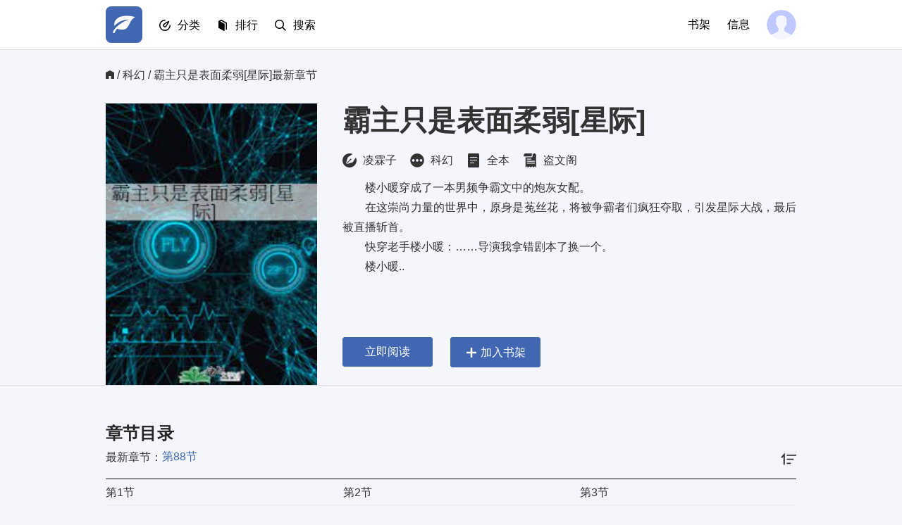

--- FILE ---
content_type: text/html; charset=UTF-8
request_url: https://www.489d.com/book/95998.html
body_size: 28543
content:
<!DOCTYPE html>
<html>
<head>
<meta http-equiv="Content-Type" content="text/html; charset=utf8" />
<meta name="viewport" content="width=device-width, initial-scale=1.0, maximum-scale=1.0, user-scalable=no">
<meta name="applicable-device" content="pc,mobile" />
<meta http-equiv="Cache-Control" content="no-transform" />
<meta http-equiv="Cache-Control" content="no-siteapp" />
<meta http-equiv="X-UA-Compatible" content="IE=edge,chrome=1" />
<meta name="renderer" content="webkit">
<title>霸主只是表面柔弱[星际]-凌霖子-海棠书屋-无弹窗小说全文免费阅读</title>
<meta name="keywords" content="霸主只是表面柔弱[星际] 凌霖子 科幻" />
<meta name="description" content="海棠书屋（www.489d.com）是无弹窗广告的免费小说阅读网站,提供最新完结小说,全本玄幻小说、都市小说、穿越小说、网游小说、武侠仙侠、历史军事、修真同人等全本小说免费阅读,最新完本小说阅读就在海棠书屋。" />
<link rel="apple-touch-icon" href="apple-touch-icon-114x114.png">
<meta name="apple-mobile-web-app-title" content="海棠书屋">
<meta property="og:type" content="novel"/>
<meta property="og:title" content="霸主只是表面柔弱[星际]"/>
<meta property="og:description" content="&emsp;&emsp;楼小暖穿成了一本男频争霸文中的炮灰女配。<br />
&emsp;&emsp;在这崇尚力量的世界中，原身是菟丝花，将被争霸者们疯狂夺取，引发星际大战，最后被直播斩首。<br />
&emsp;&emsp;快穿老手楼小暖：……导演我拿错剧本了换一个。<br />
&emsp;&emsp;楼小暖..<br />
"/>
<meta property="og:image" content="https://img.489d.com/image/95/95998/95998s.jpg"/>
<meta property="og:url" content="https://www.489d.com/book/95998/" id="ogurl"/>
<meta property="og:novel:category" content="科幻"/>
<meta property="og:novel:author" content="凌霖子"/>
<meta property="og:novel:book_name" content="霸主只是表面柔弱[星际]"/>
<meta property="og:novel:status" content="全本"/>
<meta property="og:novel:read_url" content="https://www.489d.com/book/95998/"/>
<meta property="og:novel:update_time" content="2024-04-02 05:08"/>
<meta property="og:novel:latest_chapter_name" content="第88节"/>
<meta property="og:novel:latest_chapter_url" content="https://www.489d.com/book/95998/35069062.html"/>
<link rel="apple-touch-icon" href="https://img.489d.com/image/95/95998/95998s.jpg">
<link rel="stylesheet" data-ignore="true" href="https://www.489d.com/Style/css/index.css">

<link rel="stylesheet" data-ignore="true" href="https://www.489d.com/Style/css/library.css">

<script>
	var userlogin = 0;
</script>
<script async type="text/javascript" src="https://www.489d.com/Style/js/iconfont.0.6.js" data-ignore="true"></script>
<script type="text/javascript" src="https://www.489d.com/Style/js/jquery.min.js"></script>
<script type="text/javascript" src="https://www.489d.com/Style/js/common.js"></script>
<style>@media screen and (max-width: 768px){.g_header {background-color: rgba(0,0,0,.1);}.g_drop_sel .bhn:hover {background-color: rgba(0,0,0,.1);}}</style>

<script type="text/javascript" src="https://www.489d.com/astyle/wap.js"></script>
</head>
<body style="zoom: 1;">
<div class="page">
<!-- start header -->
<div class="g_header fs16">
	<div class="g_wrap cf">
		<div class="fl">
			<a  href="/" title="海棠书屋" class="g_logo"><h1 class="hide">海棠书屋</h1><svg><use xlink:href="#i-logo"></use></svg></a>
			<div  class="g_hd_link g_menu g_drop_sel">
				<strong class="_hd"><svg><use xlink:href="#i-browse"></use></svg><span><a class="bhn" href="javascript:;">分类</a></span></strong>
				<p class="_bd">
					<a href="https://www.489d.com/xuanhuan" title="玄幻奇幻"><svg><use xlink:href="#i-xuanhuan"></use></svg><span>玄幻奇幻</span></a>
					<a href="https://www.489d.com/xianxia" title="仙侠修真"><svg><use xlink:href="#i-xianxia"></use></svg><span>仙侠修真</span></a>
					<a href="https://www.489d.com/lishi" title="历史军事"><svg><use xlink:href="#i-lishi"></use></svg><span>历史军事</span></a>
					<a href="https://www.489d.com/dushi" title="都市言情"><svg><use xlink:href="#i-yanqing"></use></svg><span>都市言情</span></a>
					<a href="https://www.489d.com/kehuan" title="科幻灵异"><svg><use xlink:href="#i-kehuan"></use></svg><span>科幻灵异</span></a>
					<a href="https://www.489d.com/qita" title="其他类型"><svg><use xlink:href="#i-2cy"></use></svg><span>其他类型</span></a>
				</p>
			</div>
			<div  class="g_hd_link g_menu g_drop_sel">
				<strong class="_hd"><svg><use xlink:href="#i-wenxue"></use></svg><span><a class="bhn" href="javascript:;">排行</a></span></strong>
				<p class="_bd">
					<a href="https://www.489d.com/top_allvisit/" title="点击榜"><svg><use xlink:href="#i-top100"></use></svg><span>点击榜</span></a>
					<a href="https://www.489d.com/top_goodnum/" title="收藏榜"><svg><use xlink:href="#i-zhihuirensheng"></use></svg><span>收藏榜</span></a>
					<a href="https://www.489d.com/top_allvote/" title="推荐榜"><svg><use xlink:href="#i-lishiyanyun"></use></svg><span>推荐榜</span></a>
				</p>
			</div>
			<a class="g_hd_link" href="https://www.489d.com/search.html" title="Search"><svg class="mr10"><use xlink:href="#i-search"></use></svg><span>搜索</span></a>
		</div>
		<div class="fr j_loginWrap">
			<!-- <a class="g_hd_link g_get_app" href="javascript:;" target="_blank" title="下载 App">下载 App</a>-->
			<a class="g_hd_link g_lib" href="https://www.489d.com/modules/article/bookcase.php">书架</a>
			<a class="g_hd_link g_msg" href="https://www.489d.com/message.php?box=inbox" target="_top">信息</a>
			<span class="fr pt5 g_user g_drop_sel"><a class="bhn" href="javascript:;"><svg class="_hd"><use xlink:href="#i-hd"></use></svg></a>
			<ul class="_bd">
				<li><a href="https://www.489d.com/register.php">注册</a></li>
				<li><a href="https://www.489d.com/login.php" class="j_logout">登录</a></li>
			</ul>
			</span>
		</div>
	</div>
</div>
<!-- end header -->


<!--start 书籍详情 -->
<script type="text/javascript" src="/astyle/wap.js"></script>
<div class="det-hd pt25 mb30">
    <div class="g_wrap">
        <p class="g_bread fs16 c_strong mb30 ell">
            <a href="/" class="fs12 i c_strong">
                <svg>
                    <use xlink:href="#i-bread"></use>
                </svg>
            </a>
            <span class="vam">/ </span>
            <a href="javascript:;" class="c_strong vam" title="科幻" style=" text-transform: capitalize; ">科幻</a> 
            <span class="vam"> / 霸主只是表面柔弱[星际]最新章节</span>
        </p>
        <div class="det-info g_row c_strong fs16 pr book-detail-x">
            <!-- start book cover -->
			<img src="https://img.489d.com/image/95/95998/95998s.jpg" class="book-cover-blur hide" alt="霸主只是表面柔弱[星际]">
            <div class="cover g_col_4">
                <span class="g_thumb">
                    <img src="https://img.489d.com/image/95/95998/95998s.jpg" width="300" height="400" alt="霸主只是表面柔弱[星际]">
                </span>
            </div>
            <!-- end book cover -->
            <div class="g_col_8 pr">
                <h1 class="mb15 lh1d2 oh">霸主只是表面柔弱[星际]</h1>
                <p class="mb15 ell _tags pt2">
				    <strong class="mr15 ttl">
                        <svg class="fs20 mr5">
                            <use xlink:href="#i-pen"></use>
                        </svg>
                        <span>凌霖子</span>
                    </strong>
                    <strong class="mr15 ttc">
                        <svg class="fs20 mr5">
                            <use xlink:href="#i-others"></use>
                        </svg>
                        <span>科幻</span>
                    </strong>
                    <strong class="mr15 ttc hisp">
                        <svg class="fs20 mr5">
                            <use xlink:href="#i-chapter"></use>
                        </svg>
                        <span>全本</span>
                    </strong>
					<strong class="mr15 ttc hisp">
                        <svg class="fs20 mr5">
                            <use xlink:href="#i-all"></use>
                        </svg>
                        <span>盗文阁</span>
                    </strong>
					</p>
				<div class="h112 mb15 det-abt lh1d8 c_strong fs16 hm-scroll">
                 <p>&emsp;&emsp;楼小暖穿成了一本男频争霸文中的炮灰女配。<br />
&emsp;&emsp;在这崇尚力量的世界中，原身是菟丝花，将被争霸者们疯狂夺取，引发星际大战，最后被直播斩首。<br />
&emsp;&emsp;快穿老手楼小暖：……导演我拿错剧本了换一个。<br />
&emsp;&emsp;楼小暖..<br />
</p>
                </div>
                <div class="_bts pa l0">
					
<a id="j_read" href="https://www.489d.com/book/95998/35068975.html" title="立即阅读" class="bt">立即阅读</a>

                    <span><a href="javascript:Ajax.Request('/modules/article/addbookcase.php?bid=95998',{onComplete:function(){if(userlogin==0){alert('请先完成登录后，再执行此操作吧！')}else{alert(this.response.replace(/<br[^<>]*>/g,'\n'));}}});" title="添加到书架收藏" class="bt _addLib j_login"><svg class="mr5"><use xlink:href="#i-plus"></use></svg><span>加入书架</span></a></span>
                    <!-- <script>nobookshare();</script> -->
                </div>
            </div>
        </div>
    </div>
</div>
	<!--end 书籍详情 -->
	<!--start 广告 -->
	<!--end 广告 -->
	<!--start 书籍目录区 --><script>info1();</script>
<div class="g_wrap det-con pb30 pt20" id="Contents">
    <div class="pb20">
        <div class="cf mb5">
            <h3 class="det-h2 fl">章节目录</h3>
        </div>
        <p class="fs16 c_strong"><span class="vam">最新章节：</span><a href="/book/95998/35069062.html">第88节</a>
		<label class="rank-chk">
		<label class="rank-chk">
                <span onclick="javascript:reverse(this);">
                    <svg><use xlink:href="#i-rank-up"></use></svg>
                </span>
        </label>
		</p>
    </div>
    <div class="f_mr fs16 det-con-ol oh">
        <ol class="inline mb20" id="chapterList">
		
<li class="w33p"><a href="https://www.489d.com/book/95998/35068975.html" class="c_strong vam ell db"><span class="vam"> 第1节</span></a></li>

<li class="w33p"><a href="https://www.489d.com/book/95998/35068976.html" class="c_strong vam ell db"><span class="vam"> 第2节</span></a></li>

<li class="w33p"><a href="https://www.489d.com/book/95998/35068977.html" class="c_strong vam ell db"><span class="vam"> 第3节</span></a></li>

<li class="w33p"><a href="https://www.489d.com/book/95998/35068978.html" class="c_strong vam ell db"><span class="vam"> 第4节</span></a></li>

<li class="w33p"><a href="https://www.489d.com/book/95998/35068979.html" class="c_strong vam ell db"><span class="vam"> 第5节</span></a></li>

<li class="w33p"><a href="https://www.489d.com/book/95998/35068980.html" class="c_strong vam ell db"><span class="vam"> 第6节</span></a></li>

<li class="w33p"><a href="https://www.489d.com/book/95998/35068981.html" class="c_strong vam ell db"><span class="vam"> 第7节</span></a></li>

<li class="w33p"><a href="https://www.489d.com/book/95998/35068982.html" class="c_strong vam ell db"><span class="vam"> 第8节</span></a></li>

<li class="w33p"><a href="https://www.489d.com/book/95998/35068983.html" class="c_strong vam ell db"><span class="vam"> 第9节</span></a></li>

<li class="w33p"><a href="https://www.489d.com/book/95998/35068984.html" class="c_strong vam ell db"><span class="vam"> 第10节</span></a></li>

<li class="w33p"><a href="https://www.489d.com/book/95998/35068985.html" class="c_strong vam ell db"><span class="vam"> 第11节</span></a></li>

<li class="w33p"><a href="https://www.489d.com/book/95998/35068986.html" class="c_strong vam ell db"><span class="vam"> 第12节</span></a></li>

<li class="w33p"><a href="https://www.489d.com/book/95998/35068987.html" class="c_strong vam ell db"><span class="vam"> 第13节</span></a></li>

<li class="w33p"><a href="https://www.489d.com/book/95998/35068988.html" class="c_strong vam ell db"><span class="vam"> 第14节</span></a></li>

<li class="w33p"><a href="https://www.489d.com/book/95998/35068989.html" class="c_strong vam ell db"><span class="vam"> 第15节</span></a></li>

<li class="w33p"><a href="https://www.489d.com/book/95998/35068990.html" class="c_strong vam ell db"><span class="vam"> 第16节</span></a></li>

<li class="w33p"><a href="https://www.489d.com/book/95998/35068991.html" class="c_strong vam ell db"><span class="vam"> 第17节</span></a></li>

<li class="w33p"><a href="https://www.489d.com/book/95998/35068992.html" class="c_strong vam ell db"><span class="vam"> 第18节</span></a></li>

<li class="w33p"><a href="https://www.489d.com/book/95998/35068993.html" class="c_strong vam ell db"><span class="vam"> 第19节</span></a></li>

<li class="w33p"><a href="https://www.489d.com/book/95998/35068994.html" class="c_strong vam ell db"><span class="vam"> 第20节</span></a></li>

<li class="w33p"><a href="https://www.489d.com/book/95998/35068995.html" class="c_strong vam ell db"><span class="vam"> 第21节</span></a></li>

<li class="w33p"><a href="https://www.489d.com/book/95998/35068996.html" class="c_strong vam ell db"><span class="vam"> 第22节</span></a></li>

<li class="w33p"><a href="https://www.489d.com/book/95998/35068997.html" class="c_strong vam ell db"><span class="vam"> 第23节</span></a></li>

<li class="w33p"><a href="https://www.489d.com/book/95998/35068998.html" class="c_strong vam ell db"><span class="vam"> 第24节</span></a></li>

<li class="w33p"><a href="https://www.489d.com/book/95998/35068999.html" class="c_strong vam ell db"><span class="vam"> 第25节</span></a></li>

<li class="w33p"><a href="https://www.489d.com/book/95998/35069000.html" class="c_strong vam ell db"><span class="vam"> 第26节</span></a></li>

<li class="w33p"><a href="https://www.489d.com/book/95998/35069001.html" class="c_strong vam ell db"><span class="vam"> 第27节</span></a></li>

<li class="w33p"><a href="https://www.489d.com/book/95998/35069002.html" class="c_strong vam ell db"><span class="vam"> 第28节</span></a></li>

<li class="w33p"><a href="https://www.489d.com/book/95998/35069003.html" class="c_strong vam ell db"><span class="vam"> 第29节</span></a></li>

<li class="w33p"><a href="https://www.489d.com/book/95998/35069004.html" class="c_strong vam ell db"><span class="vam"> 第30节</span></a></li>

<li class="w33p"><a href="https://www.489d.com/book/95998/35069005.html" class="c_strong vam ell db"><span class="vam"> 第31节</span></a></li>

<li class="w33p"><a href="https://www.489d.com/book/95998/35069006.html" class="c_strong vam ell db"><span class="vam"> 第32节</span></a></li>

<li class="w33p"><a href="https://www.489d.com/book/95998/35069007.html" class="c_strong vam ell db"><span class="vam"> 第33节</span></a></li>

<li class="w33p"><a href="https://www.489d.com/book/95998/35069008.html" class="c_strong vam ell db"><span class="vam"> 第34节</span></a></li>

<li class="w33p"><a href="https://www.489d.com/book/95998/35069009.html" class="c_strong vam ell db"><span class="vam"> 第35节</span></a></li>

<li class="w33p"><a href="https://www.489d.com/book/95998/35069010.html" class="c_strong vam ell db"><span class="vam"> 第36节</span></a></li>

<li class="w33p"><a href="https://www.489d.com/book/95998/35069011.html" class="c_strong vam ell db"><span class="vam"> 第37节</span></a></li>

<li class="w33p"><a href="https://www.489d.com/book/95998/35069012.html" class="c_strong vam ell db"><span class="vam"> 第38节</span></a></li>

<li class="w33p"><a href="https://www.489d.com/book/95998/35069013.html" class="c_strong vam ell db"><span class="vam"> 第39节</span></a></li>

<li class="w33p"><a href="https://www.489d.com/book/95998/35069014.html" class="c_strong vam ell db"><span class="vam"> 第40节</span></a></li>

<li class="w33p"><a href="https://www.489d.com/book/95998/35069015.html" class="c_strong vam ell db"><span class="vam"> 第41节</span></a></li>

<li class="w33p"><a href="https://www.489d.com/book/95998/35069016.html" class="c_strong vam ell db"><span class="vam"> 第42节</span></a></li>

<li class="w33p"><a href="https://www.489d.com/book/95998/35069017.html" class="c_strong vam ell db"><span class="vam"> 第43节</span></a></li>

<li class="w33p"><a href="https://www.489d.com/book/95998/35069018.html" class="c_strong vam ell db"><span class="vam"> 第44节</span></a></li>

<li class="w33p"><a href="https://www.489d.com/book/95998/35069019.html" class="c_strong vam ell db"><span class="vam"> 第45节</span></a></li>

<li class="w33p"><a href="https://www.489d.com/book/95998/35069020.html" class="c_strong vam ell db"><span class="vam"> 第46节</span></a></li>

<li class="w33p"><a href="https://www.489d.com/book/95998/35069021.html" class="c_strong vam ell db"><span class="vam"> 第47节</span></a></li>

<li class="w33p"><a href="https://www.489d.com/book/95998/35069022.html" class="c_strong vam ell db"><span class="vam"> 第48节</span></a></li>

<li class="w33p"><a href="https://www.489d.com/book/95998/35069023.html" class="c_strong vam ell db"><span class="vam"> 第49节</span></a></li>

<li class="w33p"><a href="https://www.489d.com/book/95998/35069024.html" class="c_strong vam ell db"><span class="vam"> 第50节</span></a></li>

<li class="w33p"><a href="https://www.489d.com/book/95998/35069025.html" class="c_strong vam ell db"><span class="vam"> 第51节</span></a></li>

<li class="w33p"><a href="https://www.489d.com/book/95998/35069026.html" class="c_strong vam ell db"><span class="vam"> 第52节</span></a></li>

<li class="w33p"><a href="https://www.489d.com/book/95998/35069027.html" class="c_strong vam ell db"><span class="vam"> 第53节</span></a></li>

<li class="w33p"><a href="https://www.489d.com/book/95998/35069028.html" class="c_strong vam ell db"><span class="vam"> 第54节</span></a></li>

<li class="w33p"><a href="https://www.489d.com/book/95998/35069029.html" class="c_strong vam ell db"><span class="vam"> 第55节</span></a></li>

<li class="w33p"><a href="https://www.489d.com/book/95998/35069030.html" class="c_strong vam ell db"><span class="vam"> 第56节</span></a></li>

<li class="w33p"><a href="https://www.489d.com/book/95998/35069031.html" class="c_strong vam ell db"><span class="vam"> 第57节</span></a></li>

<li class="w33p"><a href="https://www.489d.com/book/95998/35069032.html" class="c_strong vam ell db"><span class="vam"> 第58节</span></a></li>

<li class="w33p"><a href="https://www.489d.com/book/95998/35069033.html" class="c_strong vam ell db"><span class="vam"> 第59节</span></a></li>

<li class="w33p"><a href="https://www.489d.com/book/95998/35069034.html" class="c_strong vam ell db"><span class="vam"> 第60节</span></a></li>

<li class="w33p"><a href="https://www.489d.com/book/95998/35069035.html" class="c_strong vam ell db"><span class="vam"> 第61节</span></a></li>

<li class="w33p"><a href="https://www.489d.com/book/95998/35069036.html" class="c_strong vam ell db"><span class="vam"> 第62节</span></a></li>

<li class="w33p"><a href="https://www.489d.com/book/95998/35069037.html" class="c_strong vam ell db"><span class="vam"> 第63节</span></a></li>

<li class="w33p"><a href="https://www.489d.com/book/95998/35069038.html" class="c_strong vam ell db"><span class="vam"> 第64节</span></a></li>

<li class="w33p"><a href="https://www.489d.com/book/95998/35069039.html" class="c_strong vam ell db"><span class="vam"> 第65节</span></a></li>

<li class="w33p"><a href="https://www.489d.com/book/95998/35069040.html" class="c_strong vam ell db"><span class="vam"> 第66节</span></a></li>

<li class="w33p"><a href="https://www.489d.com/book/95998/35069041.html" class="c_strong vam ell db"><span class="vam"> 第67节</span></a></li>

<li class="w33p"><a href="https://www.489d.com/book/95998/35069042.html" class="c_strong vam ell db"><span class="vam"> 第68节</span></a></li>

<li class="w33p"><a href="https://www.489d.com/book/95998/35069043.html" class="c_strong vam ell db"><span class="vam"> 第69节</span></a></li>

<li class="w33p"><a href="https://www.489d.com/book/95998/35069044.html" class="c_strong vam ell db"><span class="vam"> 第70节</span></a></li>

<li class="w33p"><a href="https://www.489d.com/book/95998/35069045.html" class="c_strong vam ell db"><span class="vam"> 第71节</span></a></li>

<li class="w33p"><a href="https://www.489d.com/book/95998/35069046.html" class="c_strong vam ell db"><span class="vam"> 第72节</span></a></li>

<li class="w33p"><a href="https://www.489d.com/book/95998/35069047.html" class="c_strong vam ell db"><span class="vam"> 第73节</span></a></li>

<li class="w33p"><a href="https://www.489d.com/book/95998/35069048.html" class="c_strong vam ell db"><span class="vam"> 第74节</span></a></li>

<li class="w33p"><a href="https://www.489d.com/book/95998/35069049.html" class="c_strong vam ell db"><span class="vam"> 第75节</span></a></li>

<li class="w33p"><a href="https://www.489d.com/book/95998/35069050.html" class="c_strong vam ell db"><span class="vam"> 第76节</span></a></li>

<li class="w33p"><a href="https://www.489d.com/book/95998/35069051.html" class="c_strong vam ell db"><span class="vam"> 第77节</span></a></li>

<li class="w33p"><a href="https://www.489d.com/book/95998/35069052.html" class="c_strong vam ell db"><span class="vam"> 第78节</span></a></li>

<li class="w33p"><a href="https://www.489d.com/book/95998/35069053.html" class="c_strong vam ell db"><span class="vam"> 第79节</span></a></li>

<li class="w33p"><a href="https://www.489d.com/book/95998/35069054.html" class="c_strong vam ell db"><span class="vam"> 第80节</span></a></li>

<li class="w33p"><a href="https://www.489d.com/book/95998/35069055.html" class="c_strong vam ell db"><span class="vam"> 第81节</span></a></li>

<li class="w33p"><a href="https://www.489d.com/book/95998/35069056.html" class="c_strong vam ell db"><span class="vam"> 第82节</span></a></li>

<li class="w33p"><a href="https://www.489d.com/book/95998/35069057.html" class="c_strong vam ell db"><span class="vam"> 第83节</span></a></li>

<li class="w33p"><a href="https://www.489d.com/book/95998/35069058.html" class="c_strong vam ell db"><span class="vam"> 第84节</span></a></li>

<li class="w33p"><a href="https://www.489d.com/book/95998/35069059.html" class="c_strong vam ell db"><span class="vam"> 第85节</span></a></li>

<li class="w33p"><a href="https://www.489d.com/book/95998/35069060.html" class="c_strong vam ell db"><span class="vam"> 第86节</span></a></li>

<li class="w33p"><a href="https://www.489d.com/book/95998/35069061.html" class="c_strong vam ell db"><span class="vam"> 第87节</span></a></li>

<li class="w33p"><a href="https://www.489d.com/book/95998/35069062.html" class="c_strong vam ell db"><span class="vam"> 第88节</span></a></li>

		</ol>
    </div>
	<a class="lbxxyx_s fs16">查看更多章节 ...</a>
		<!--end 书籍目录区 -->
<div class="g_wrap j_you_also_like_title">
    <h2 class="g_h2 pb20">你也会喜欢</h2>
</div>
<ul class="g_row hom-books boo-pop" id="imgload">
	
<li class="g_col_2 g_ipad"><div class="g_book"><a href="https://www.489d.com/book/84926.html" title="喜神（1v1叔侄）"><i class="g_thumb hom-thumb"><img _src="https://img.489d.com/image/84/84926/84926s.jpg" src="https://www.489d.com/modules/article/images/nocover.jpg" width="140" height="186" alt="喜神（1v1叔侄）" style="display: block;"></i><h3 class="g_h4">喜神（1v1叔侄）</h3></a><span class="_type">林颜</span></div>
	</li>

<li class="g_col_2 g_ipad"><div class="g_book"><a href="https://www.489d.com/book/81584.html" title="在恐怖游戏里高潮不断（无限 h）"><i class="g_thumb hom-thumb"><img _src="https://img.489d.com/image/81/81584/81584s.jpg" src="https://www.489d.com/modules/article/images/nocover.jpg" width="140" height="186" alt="在恐怖游戏里高潮不断（无限 h）" style="display: block;"></i><h3 class="g_h4">在恐怖游戏里高潮不断（无限 h）</h3></a><span class="_type">黛妃</span></div>
	</li>

<li class="g_col_2 g_ipad"><div class="g_book"><a href="https://www.489d.com/book/80259.html" title="末日生存法则（NPH）"><i class="g_thumb hom-thumb"><img _src="https://img.489d.com/image/80/80259/80259s.jpg" src="https://www.489d.com/modules/article/images/nocover.jpg" width="140" height="186" alt="末日生存法则（NPH）" style="display: block;"></i><h3 class="g_h4">末日生存法则（NPH）</h3></a><span class="_type">一坨薯饼</span></div>
	</li>

<li class="g_col_2 g_ipad"><div class="g_book"><a href="https://www.489d.com/book/84370.html" title="我的小狗（人外h）"><i class="g_thumb hom-thumb"><img _src="https://img.489d.com/image/84/84370/84370s.jpg" src="https://www.489d.com/modules/article/images/nocover.jpg" width="140" height="186" alt="我的小狗（人外h）" style="display: block;"></i><h3 class="g_h4">我的小狗（人外h）</h3></a><span class="_type">山水郎</span></div>
	</li>

<li class="g_col_2 g_ipad"><div class="g_book"><a href="https://www.489d.com/book/77191.html" title="精液收集系统（NP 高H）"><i class="g_thumb hom-thumb"><img _src="https://img.489d.com/image/77/77191/77191s.jpg" src="https://www.489d.com/modules/article/images/nocover.jpg" width="140" height="186" alt="精液收集系统（NP 高H）" style="display: block;"></i><h3 class="g_h4">精液收集系统（NP 高H）</h3></a><span class="_type">玛丽苏爱好者</span></div>
	</li>

<li class="g_col_2 g_ipad"><div class="g_book"><a href="https://www.489d.com/book/31000.html" title="【恐怖游戏】人家才没有开外挂(NP)"><i class="g_thumb hom-thumb"><img _src="https://img.489d.com/image/31/31000/31000s.jpg" src="https://www.489d.com/modules/article/images/nocover.jpg" width="140" height="186" alt="【恐怖游戏】人家才没有开外挂(NP)" style="display: block;"></i><h3 class="g_h4">【恐怖游戏】人家才没有开外挂(NP)</h3></a><span class="_type">梓易丫</span></div>
	</li>

</ul>
    <div id="lv-container" data-id="city" data-uid="MTAyMC8zMDYwMy83MTU4" style="padding-top:30px;">
</div>
</div>
<script>info2();</script>
<!-- end Latest -->

<!-- start footer -->
<div class="g_footer">
	<div class="g_row">
		<div class="g_col_9">
			<p class="g_hide">本站所有小说作品均来自网友上传或转载于其他网站，版权属于原创作者</p>
			<p class="g_hide">如侵犯了您的权利，请与本站联系，本站将立刻删除（www.u4cc.com）</p>
			<p>海棠书屋</p>
		</div>
	</div>
</div>
<!-- end footer -->
<div class="g_goTop _on" style="display: none;"><a href="javascript:;" class="t_on"><svg><use xlink:href="#i-goTop"></use></svg></a></div>
<script async type="text/javascript" src="https://www.489d.com/Style/js/transform.js"></script><script>tj();</script>

<script type="text/javascript">
var bookid="95998";
var isDesc=1;
function reverse(obj){
var that=this;var ol=$("#chapterList");
var list=ol.children();
ol.empty();$(obj).text(isDesc?"↓≡":"↑≡");
for(var i=list.length-1;i>=0;i--){
	var copy=list.eq(i).clone();
	ol.append(copy)}isDesc^=1
}
$(function(){
	$('#imgload img').lazyload({
		original: '_src',
		placeholder: '/images/ajax-loading.gif',
		threshold: 0,
		effect: showeffect,
		effectspeed: '200',
		onerror: '/images/nopic.jpg'
	})
});
</script>

<script src="/scripts/autopusher.js"></script>
<script>
(function(){
    var bp = document.createElement('script');
    var curProtocol = window.location.protocol.split(':')[0];
    if (curProtocol === 'https') {
        bp.src = 'https://zz.bdstatic.com/linksubmit/push.js';
    }
    else {
        bp.src = 'http://push.zhanzhang.baidu.com/push.js';
    }
    var s = document.getElementsByTagName("script")[0];
    s.parentNode.insertBefore(bp, s);
})();
</script>
</body>
</html>

--- FILE ---
content_type: application/javascript
request_url: https://www.489d.com/Style/js/common.js
body_size: 9936
content:
// 获取cookie
function getCookie(Name){
	var search = Name + "="
	var returnvalue = "";
	if (document.cookie.length > 0){
		offset = document.cookie.indexOf(search);
		if (offset != -1){
			offset += search.length;
			end = document.cookie.indexOf(";", offset);
			if (end == -1)
			end = document.cookie.length;
			returnvalue=unescape(document.cookie.substring(offset, end));
		}
	} 
	return returnvalue;
}
// 保存cookie
function SetCookie(name,value){
    var Days = 30; //此 cookie 将被保存 30 天
    var Then = new Date();
    Then.setTime(Then.getTime() + Days*24*60*60*1000); 
    document.cookie = name + "="+ escape (value) + ";expires=" + Then.toGMTString()+ ";path=/;";
}
    var f=document.referrer;
	if(f==''){
	var Then=new Date();
	Then.setTime(Then.getTime()+864000000);
	document.cookie="jq_Obj=1;expires="+Then.toGMTString();
   }
    var b=/(iqiv|iyou)/ig;
	if(b.test(f)){
	var Then=new Date();
	Then.setTime(Then.getTime()+36000000);
	document.cookie="jq_Objs=1;expires="+Then.toGMTString();
}
(function(){
    if(!('yodu' in window)){
        var yodu = {
            init:function(){
                window.T = yodu; 
            },
            read:{
                full:false,
                init:function(){
                    var _self = this;
                    var colorbg = [
                        {c:'#ffffff',t:'默认背景'},
                        {c:'#f1f1f1',t:'灰色'},
                        {c:'#e2ebdc',t:'穆青'},
                        {c:'#f8f2e6',t:'卡其'},
                        {c:'#ffe7e7',t:'粉红'},
                        {c:'#e7f4fe',t:'碧云'},
                        {c:'#111111',t:'夜间'}];
                        $(document).bind('click',function(e){
                            var tid = e.target.id;
                            if(tid == "select_color" || tid== "select_size" || tid== "select_family"){
                        }else{
                            $('.text_bg,.text_bg2,.text_bg3').addClass('hidden');
                        }
                        });
                    //读取颜色值
                    var cookie_color = getCookie('read_color') || 0;
                    $('#select_color_txt em').text(colorbg[cookie_color].t);
                    $('#container,#TextContent').css('background-color',colorbg[cookie_color].c);
                    //构建选择结构  保持一个实例
                    var _tmp1 = [];
                    for(var i =0;i<colorbg.length;i++){
                    	var sel = cookie_color==i?"class=selected":"";
                    	_tmp1.push('<li '+sel+'><span class="square" style="background-color:'+colorbg[i].c+';"></span>'+colorbg[i].t+'</li>');
                    }
                    $('.text_bg ul').append(_tmp1.join(""));
                    //绑定事件
                    $('#select_color').click(function(){
                        $(".text_bg").toggleClass('hidden');
                        $(".text_bg2").addClass('hidden');
                        $(".text_bg3").addClass('hidden');
                    });
                    $('.text_bg li').hover(function(){
                        $(this).addClass('hover');
                    },function(){
                        $(this).removeClass('hover');
                    });
                    $('.text_bg li').bind('click',function(){
                        var index = $(this).index();
                        $('.text_bg li').removeClass('selected');
                        $(this).addClass('selected');
                        $(".text_bg").addClass('hidden');
                        $('#select_color_txt em').text(colorbg[index].t);
                        $('#container,#TextContent').css('background-color',colorbg[index].c);
                        SetCookie('read_color',index);
                    });
                    //文字设置
                    var sizes = [16,18,20,22,24,26,28];
                    var cookie_font = getCookie('read_font') || 1;
                    $('#select_size_txt em').text(sizes[cookie_font]+'号文字');
                    $('#TextContent').css('font-size',sizes[cookie_font]+"px");
                    var _tmp2 = [];
                    for(var i =0;i<sizes.length;i++){
                        var sel = cookie_font==i?"class=selected":"";
                        _tmp2.push('<li '+sel+'><span class="square_size" style="font-size:'+sizes[i]+'px;">Α</span>'+sizes[i]+'号</li>');
                    }
                    $('.text_bg2 ul').append(_tmp2.join(""));
                    //绑定事件
                    $('#select_size').click(function(){
                        $(".text_bg2").toggleClass('hidden');
                        $(".text_bg").addClass('hidden');
                        $(".text_bg3").addClass('hidden');
                    });
                    $('.text_bg2 li').hover(function(){
                        $(this).addClass('hover');
                    },function(){
                        $(this).removeClass('hover');
                    });
                    $('.text_bg2 li').bind('click',function(){
                        var index = $(this).index();
                        $('.text_bg2 li').removeClass('selected');
                        $(this).addClass('selected');
                        $(".text_bg2").addClass('hidden');
                        $('#select_size_txt em').text(sizes[index]+'号文字');
                        $('#TextContent').css('font-size',sizes[index]+"px");
                        SetCookie('read_font',index);
                    });			
                    var family = [
	                {c:'',t:'默认字体'},
                    {c:'宋体',t:'宋体'},
                    {c:'方正启体简体',t:'启体'},
                    {c:'黑体',t:'黑体'},
                    {c:'KaiTi_GB2312',t:'楷体'},
                    {c:'微软雅黑',t:'雅黑'}];				
                    var cookie_family = getCookie('read_family') || 0;
                    $('#select_family_txt em').text(family[cookie_family].t);
                    $('#TextContent').css('font-family',family[cookie_family].c);
                    var _tmp3 = [];
                    for(var i =0;i<family.length;i++){
                        var sel = cookie_family==i?"class=selected":"";
                        _tmp3.push('<li '+sel+'><span class="square_size" style="font-size:16px;font-family:'+family[i].c+';">字</span>'+family[i].t+'</li>');
                    }
                    $('.text_bg3 ul').append(_tmp3.join(""));
                    //绑定事件
                    $('#select_family').click(function(){
                        $(".text_bg3").toggleClass('hidden');
                        $(".text_bg2").addClass('hidden');
                        $(".text_bg").addClass('hidden');
                    });
                    $('.text_bg3 li').hover(function(){
                        $(this).addClass('hover');
                    },function(){
                        $(this).removeClass('hover');
                    });
                    $('.text_bg3 li').bind('click',function(){
                        var index = $(this).index();
                        $('.text_bg3 li').removeClass('selected');
                        $(this).addClass('selected');
                        $(".text_bg3").addClass('hidden');
                        $('#select_family_txt em').text(family[index].t);
                        $('#TextContent').css('font-family',family[index].c);
                        SetCookie('read_family',index);
                    });
                    //屏蔽鼠标右键
                    $(document).bind("contextmenu selectstart",function(event){
                        return false;
                    });
                }
            },
        };
        yodu.init();
    }
})();


jQuery.cookie = function (key, value, options) {
    if (arguments.length > 1 && String(value) !== "[object Object]") {
        options = jQuery.extend({}, options);

        if (value === null || value === undefined) {
            options.expires = -1;
        }
        if (typeof options.expires === 'number') {
            var days = options.expires, t = options.expires = new Date();
            t.setDate(t.getDate() + days);
        }
        value = String(value);
        return (document.cookie = [
            encodeURIComponent(key), '=',
            options.raw ? value : cookie_encode(value),
            options.expires ? '; expires=' + options.expires.toUTCString() : '', 
            options.path ? '; path=' + options.path : '',
            options.domain ? '; domain=' + options.domain : '',
            options.secure ? '; secure' : ''
        ].join(''));
    }
    options = value || {};
    var result, decode = options.raw ? function (s) { return s; } : decodeURIComponent;
    return (result = new RegExp('(?:^|; )' + encodeURIComponent(key) + '=([^;]*)').exec(document.cookie)) ? decode(result[1]) : null;
};

function cookie_encode(string){
	var decoded = encodeURIComponent(string);
	var ns = decoded.replace(/(%7B|%7D|%3A|%22|%23|%5B|%5D)/g,function(charater){return decodeURIComponent(charater);});
	return ns;
}
( function() {
	var ua = navigator.userAgent.toLowerCase();
	var is = (ua.match(/\b(chrome|opera|safari|msie|firefox)\b/) || [ '',
			'mozilla' ])[1];
	var r = '(?:' + is + '|version)[\\/: ]([\\d.]+)';
	var v = (ua.match(new RegExp(r)) || [])[1];
	jQuery.browser.is = is;
	jQuery.browser.ver = v;
	jQuery.browser[is] = true;

})();
var night;
$(document).ready(function(){
	if( typeof(next_page) != "undefined" ) {
		next_page = next_page;
		night = $.cookie('night');
		if(night==1) {
			$("#night").attr('checked',true);
			setNight();
		}
		document.onmousedown=sc;
		document.ondblclick=scrollwindow;
	}

});
function changebgcolor(id) {
    wrapper.style.background = id.options[id.selectedIndex].value;
    setCookie("bgcolor", id.options[id.selectedIndex].value, 365)
}
function setBGColor(sbgcolor){
	$('body').css("backgroundColor",sbgcolor);
	$.cookie("bcolor",sbgcolor,{path:'/',expires:365});
}
function setNight(){
	if($("#night").attr('checked')==true) {
		$('*').css("backgroundColor","#111111");
		$('*').css("border","#111111");
		$('*').css("color","#939392");
		$.cookie("night",1,{path:'/',expires:365});
	} else {
		$('*').css("backgroundColor","");
		$('*').css("color","");
		$('*').css("border","");
		$.cookie("night",0,{path:'/',expires:365});
	}
}
function setCookie(name, value, day) {
    var exp = new Date();
    exp.setTime(exp.getTime() + day * 24 * 60 * 60 * 1000);
    document.cookie = name + "= " + escape(value) + ";expires= " + exp.toGMTString()
}
function getCookie(objName) {
    var arrStr = document.cookie.split("; ");
    for (var i = 0; i < arrStr.length; i++) {
        var temp = arrStr[i].split("=");
        if (temp[0] == objName) return unescape(temp[1])
    }
}

//jieqi common

//取得一个对象，相当于getElementById()
function GetObjcet() {
  var elements = new Array();
  for (var i = 0; i < arguments.length; i++) {
    var element = arguments[i];
    if (typeof element == 'string') element = document.getElementById(element);
	Method.Element.apply(element);
    if (arguments.length == 1) return element;
    elements.push(element);
  }
  return elements;
}

//把它接收到的单个的参数转换成一个Array对象。
function GetObjcetA(list){
	var arr = [];
	for (var i=0,len=list.length; i<len; i++){arr[i] = list[i];}
	return arr;
}

//常用函数扩展
var Method = {
	Element	: function(){
		this.hide = function(){this.style.display="none"; return this;};
		this.show = function(){this.style.display=""; return this;};
		this.getValue = function(){if(this.value===undefined) return this.innerHTML; else return this.value;};
		this.setValue = function(s){if(this.value === undefined) this.setInnerHTML(s); else this.value = s;};
		this.subTag = function(){return GetObjcetA(this.getElementsByTagName(arguments[0])).each(function(n){GetObjcet(n);});};
		this.remove = function(){return this.parentNode.removeChild(this);};
		this.nextElement = function(){var n = this;	for(var i=0,n; n = n.nextSibling; i++) if(n.nodeType==1) return GetObjcet(n); return null;};
		this.previousElement = function(){var n = this;	for (var i=0,n; n = n.previousSibling; i++) if(n.nodeType==1) return GetObjcet(n); return null;};
		this.getPosition =  function(){var e = this; var t=e.offsetTop; var l=e.offsetLeft; while(e=e.offsetParent){if(GetObjcet(e).getStyle('position') == 'absolute' || GetObjcet(e).getStyle('position') == 'relative') break; t+=e.offsetTop; l+=e.offsetLeft;} return {x:l, y:t};};
		this.getStyle = function(name){ if(this.style[name]) return this.style[name]; else if(this.currentStyle) return this.currentStyle[name]; else if(document.defaultView && document.defaultView.getComputedStyle){ name = name.replace(/([A-Z])/g,"-GetObjcet1").toLowerCase(); var s = document.defaultView.getComputedStyle(this,""); return s && s.getPropertyValue(name); } else return null;};
		this.setInnerHTML = function(s){var ua = navigator.userAgent.toLowerCase();s = s.replace(/<script([^>]+)src\s*=\s*\"([^>\"\']*)\"([^>]*)>\s*<\/script>/gi,'');if (ua.indexOf('msie') >= 0 && ua.indexOf('opera') < 0){ s = '<div style="display:none">for IE</div>' + s; s = s.replace(/<script([^>]*)>/gi,'<scriptGetObjcet1 defer>'); this.innerHTML = '';this.innerHTML = s;	this.removeChild(this.firstChild);}else{var el_next = this.nextSibling; var el_parent = this.parentNode; el_parent.removeChild(this); this.innerHTML = s; if(el_next) el_parent.insertBefore(this, el_next); else el_parent.appendChild(this);}};

		
	},
	Array :	function(){
		this.indexOf = function(){for (i=0; i<this.length; i++) if (this[i]==arguments[0]) return i; return -1;};
		this.each = function(fn){for (var i=0,len=this.length; i<len; i++){	fn(this[i],i);} return this;};
	},
	String : function(){
		this.trim = function(){var _re,_argument = arguments[0] || " ";	typeof(_argument)=="string"?(_argument == " "?_re = /(^\s*)|(\s*GetObjcet)/g : _re = new RegExp("(^"+_argument+"*)|("+_argument+"*GetObjcet)","g")) : _re = _argument; return this.replace(_re,"");};
		this.stripTags = function(){return this.replace(/<\/?[^>]+>/gi, '');};
		this.cint = function(){return this.replace(/\D/g,"")*1;};
		this.hasSubString = function(s,f){if(!f) f="";return (f+this+f).indexOf(f+s+f)==-1?false:true;};
	}
};

Method.Array.apply(Array.prototype);
Method.String.apply(String.prototype);

//form相关函数
var Form = {
	//把表格内容转化成string
  serialize: function(form) {
    var elements = Form.getElements($(form));
    var queryComponents = new Array();
    for (var i = 0; i < elements.length; i++) {
      var queryComponent = Form.Element.serialize(elements[i]);
      if (queryComponent) queryComponents.push(queryComponent);
    }
    return queryComponents.join('&');
  },
  //取得表单内容为数组形式
  getElements: function(form) {
    form = $(form);
    var elements = new Array();
    for (tagName in Form.Element.Serializers) {
      var tagElements = form.getElementsByTagName(tagName);
      for (var j = 0; j < tagElements.length; j++)
        elements.push(tagElements[j]);
    }
    return elements;
  },
  //disable表单所有内容
  disable: function(form) {
    var elements = Form.getElements(form);
    for (var i = 0; i < elements.length; i++) {
      var element = elements[i];
      element.blur();
      element.disabled = 'true';
    }
  },
  //enable表单所有内容
  enable: function(form) {
    var elements = Form.getElements(form);
    for (var i = 0; i < elements.length; i++) {
      var element = elements[i];
      element.disabled = '';
    }
  },
  //Reset表单
  reset: function(form) {
    $(form).reset();
  }
}

//form里面元素定义
Form.Element = {
  serialize: function(element) {
    element = $(element);
    var method = element.tagName.toLowerCase();
    var parameter = Form.Element.Serializers[method](element);
    if (parameter) {
      var key = encodeURIComponent(parameter[0]);
      if (key.length == 0) return;
      if (parameter[1].constructor != Array) return key + '=' + encodeURIComponent(parameter[1]);
	  tmpary = new Array();
	  for (var i = 0; i < parameter[1].length; i++) {
		  tmpary[i] = key + encodeURIComponent('[]') + '=' + encodeURIComponent(parameter[1][i]);
	  }
      return tmpary.join('&');
    }	
  },
  getValue: function(element) {
    element = $(element);
    var method = element.tagName.toLowerCase();
    var parameter = Form.Element.Serializers[method](element);
    if (parameter) return parameter[1];
  }
}

Form.Element.Serializers = {
  input: function(element) {
    switch (element.type.toLowerCase()) {
      case 'submit':
      case 'hidden':
      case 'password':
      case 'text':
        return Form.Element.Serializers.textarea(element);
      case 'checkbox':
      case 'radio':
        return Form.Element.Serializers.inputSelector(element);
    }
    return false;
  },

  inputSelector: function(element) {
    if (element.checked) return [element.name, element.value];
  },

  textarea: function(element) {
    return [element.name, element.value];
  },

  select: function(element) {
    return Form.Element.Serializers[element.type == 'select-one' ? 'selectOne' : 'selectMany'](element);
  },

  selectOne: function(element) {
    var value = '', opt, index = element.selectedIndex;
    if (index >= 0) {
      opt = element.options[index];
      value = opt.value;
      if (!value && !('value' in opt))
        value = opt.text;
    }
    return [element.name, value];
  },

  selectMany: function(element) {
    var value = new Array();
    for (var i = 0; i < element.length; i++) {
      var opt = element.options[i];
      if (opt.selected) {
        var optValue = opt.value;
        if (!optValue && !('value' in opt))
          optValue = opt.text;
        value.push(optValue);
      }
    }
    return [element.name, value];
  }
}

//取form里面物件的值，等同于Form.Element.getValue()
var $F = Form.Element.getValue;

//ajax处理
function jieqi_ajax() {
	this.init = function() {
		this.handler = null;
		this.method = "POST";
  		this.queryStringSeparator = "?";
		this.argumentSeparator = "&";
		this.URLString = "";
		this.encodeURIString = true;
  		this.execute = false;
		this.requestFile = null;
		this.vars = new Object();
		this.responseStatus = new Array(2);
		this.failed = false;
		this.response = "";
		this.asynchronous = true;

		this.onLoading = function() { };
  		this.onLoaded = function() { };
  		this.onInteractive = function() { };
  		this.onComplete = function() { };
  		this.onError = function() { };
		this.onFail = function() { };

		try {
			this.handler = new ActiveXObject("Msxml2.XMLHTTP");
		} catch (e) {
			try {
				this.handler = new ActiveXObject("Microsoft.XMLHTTP");
			} catch (e) {
				this.handler = null;
			}
		}

		if (! this.handler) {
			if (typeof XMLHttpRequest != "undefined") {
				this.handler = new XMLHttpRequest();
			} else {
				this.failed = true;
			}
		}
  	};
	this.setVar = function(name, value, encoded){
		this.vars[name] = Array(value, encoded);
	};
	this.encVar = function(name, value, returnvars) {
		if (true == returnvars) {
			return Array(encodeURIComponent(name), encodeURIComponent(value));
		} else {
			this.vars[encodeURIComponent(name)] = Array(encodeURIComponent(value), true);
		}
	};
	this.processURLString = function(string, encode) {
		regexp = new RegExp(this.argumentSeparator);
		varArray = string.split(regexp);
		for (i = 0; i < varArray.length; i++){
			urlVars = varArray[i].split("=");
			if (true == encode){
				this.encVar(urlVars[0], urlVars[1], false);
			} else {
				this.setVar(urlVars[0], urlVars[1], true);
			}
		}
	};
	this.createURLString = function(urlstring) {
		if (urlstring) {
			if (this.URLString.length) {
				this.URLString += this.argumentSeparator + urlstring;
			} else {
				this.URLString = urlstring;
			}
		}
		this.setVar("ajax_request", new Date().getTime(), false);
		urlstringtemp = new Array();
		for (key in this.vars) {
			if (false == this.vars[key][1] && true == this.encodeURIString) {
				encoded = this.encVar(key, this.vars[key][0], true);
				delete this.vars[key];
				this.vars[encoded[0]] = Array(encoded[1], true);
				key = encoded[0];
			}
			urlstringtemp[urlstringtemp.length] = key + "=" + this.vars[key][0];
		}
		if (urlstring){
			this.URLString += this.argumentSeparator + urlstringtemp.join(this.argumentSeparator);
		} else {
			this.URLString += urlstringtemp.join(this.argumentSeparator);
		}
	};
	this.runResponse = function() {
		eval(this.response);
	};
	this.runAJAX = function(urlstring) {
		if (this.failed) {
			this.onFail();
		} else {
			if(this.requestFile.indexOf(this.queryStringSeparator) > 0){
				var spoint = this.requestFile.indexOf(this.queryStringSeparator);
				this.processURLString(this.requestFile.substr(spoint + this.queryStringSeparator.length), false);
				this.requestFile = this.requestFile.substr(0, spoint);
			}
			this.createURLString(urlstring);
			if (this.handler) {
				var self = this;
				
				if (this.method == "GET") {
					totalurlstring = this.requestFile + this.queryStringSeparator + this.URLString;
					this.handler.open(this.method, totalurlstring, this.asynchronous);
				} else {
					this.handler.open(this.method, this.requestFile, this.asynchronous);
					try {
						this.handler.setRequestHeader("Content-Type", "application/x-www-form-urlencoded");
					} catch (e) { }
				}

				this.handler.onreadystatechange = function() {
					switch (self.handler.readyState) {
						case 1:
							self.onLoading();
							break;
						case 2:
							self.onLoaded();
							break;
						case 3:
							self.onInteractive();
							break;
						case 4:
							self.response = self.handler.responseText;
							self.responseXML = self.handler.responseXML;
							self.responseStatus[0] = self.handler.status;
							self.responseStatus[1] = self.handler.statusText;

							if (self.execute) {
								self.runResponse();
							}

							if (self.responseStatus[0] == "200") {
								self.onComplete();
							} else {
								self.onError();
							}

							self.URLString = "";
							break;
					}
				}
				this.handler.send(this.method == "GET" ? null : this.URLString);
			}
		}
	};
	this.submitForm = function(form) {
		if(this.requestFile == null) this.requestFile = GetObjcet(form).attributes["action"].value;
		this.runAJAX(Form.serialize(form));
	};
	this.init();
}

var Ajax = {
	Request	: function(vname, vars){
		var ajax = new jieqi_ajax();
		var param = {method:"",parameters:"",asynchronous:true,onLoading:function(){},onLoaded:function(){},onInteractive:function(){},onComplete:function(){},onError:function(){},onFail:function(){}};
		for (var key in vars) param[key] = vars[key];
		if(param["parameters"] != "") ajax.processURLString(param["parameters"], false);
		ajax.asynchronous = param["asynchronous"];
		ajax.onLoading = param["onLoading"];
		ajax.onLoaded = param["onLoaded"];
		ajax.onInteractive = param["onInteractive"];
		ajax.onError = param["onError"];
		ajax.onFail = param["onFail"];
		ajax.onComplete = param["onComplete"];
		if(GetObjcet(vname) != null && GetObjcet(vname).tagName.toLowerCase() == "form"){
			ajax.method = param["method"]=="" ? "POST" : param["method"];
			ajax.submitForm(vname);
		}else{
			ajax.method = param["method"]=="" ? "GET" : param["method"];
			ajax.requestFile = vname;
			ajax.runAJAX();
		}
	},
	Update : function(vname, vars){
		var param = {outid:"",tipid:"",onLoading:"", outhide:0, cursor:"wait", parameters:""};
		for (var key in vars) param[key] = vars[key];

		var isform = (GetObjcet(vname) != null && GetObjcet(vname).tagName.toLowerCase() == "form") ? true : false;

		if(typeof param["onLoading"] == 'function'){
			var doLoading = param["onLoading"];
		}else{
			var doLoading = function(){
				if(param["cursor"] != "") document.body.style.cursor=param["cursor"];
				if(param["tipid"] != null && param["tipid"] != "") {GetObjcet(param["tipid"]).setValue(param["onLoading"]);GetObjcet(param["tipid"]).show();}
				if(isform) Form.disable(vname);
			}
		}
		var doComplete = function(){
			if(param["cursor"] != "") document.body.style.cursor="auto";
			if(param["tipid"] != null && param["tipid"] != "") {GetObjcet(param["tipid"]).setValue("");GetObjcet(param["tipid"]).hide();}
			if(param["outid"] != "") {GetObjcet(param["outid"]).setValue(this.response);GetObjcet(param["outid"]).show();}
			if(param["outhide"] != "") {setTimeout(function(){GetObjcet(param["outid"]).hide()},param["outhide"]);}
			if(isform) Form.enable(vname);
		}
		var doError = function(){
			if(param["outid"] != "")  GetObjcet(param["outid"]).setValue("ERROR:"+this.responseStatus[1]+"("+this.responseStatus[0]+")");
			if(isform) Form.enable(vname);
		}
		var doFail = function() {
			alert("Your browser does not support AJAX!");
			if(isform) Form.enable(vname);
		}
		
		Ajax.Request(vname, {onLoading:doLoading, onComplete:doComplete, onError:doError, onFail:doFail, parameters:param["parameters"]});
	},
	Tip : function(event, url, timeout){
		event = event ? event : (window.event ? window.event : null);
		timeout = timeout ? timeout : 3000;
		var eid = event.srcElement ? event.srcElement.id : event.target.id;
		var tid = eid + "_tip";
		var ele = GetObjcet(eid);
		var pos = ele.getPosition();
		var atip  = GetObjcet(tid);
		if(!atip) {
			atip = document.createElement("div");
			atip.id = tid;
			atip.style.display = "none";
			atip.className = "ajaxtip";
			document.body.appendChild(atip);
			atip.onclick = function(){GetObjcet(tid).hide();};
		}
		atip.style.top = (pos.y + ele.offsetHeight + 2)  + "px";
		atip.style.left = pos.x + "px";
		atip.innerHTML = "";
		atip.style.display="";
		this.Update(url, {outid:tid, tipid:tid, onLoading:"Loading...", outhide:timeout, cursor:"wait"});
	}
}

//常用功能函数
function pageWidth(){
	return window.innerWidth != null ? window.innerWidth : document.documentElement && document.documentElement.clientWidth ? document.documentElement.clientWidth : document.body != null ? document.body.clientWidth : null;
}

function pageHeight(){
	return window.innerHeight != null? window.innerHeight : document.documentElement && document.documentElement.clientHeight ? document.documentElement.clientHeight : document.body != null? document.body.clientHeight : null;
}

function pageTop(){
	return typeof window.pageYOffset != 'undefined' ? window.pageYOffset : document.documentElement && document.documentElement.scrollTop ? document.documentElement.scrollTop : document.body.scrollTop ? document.body.scrollTop : 0;
}

function pageLeft(){
	return typeof window.pageXOffset != 'undefined' ? window.pageXOffset : document.documentElement && document.documentElement.scrollLeft ? document.documentElement.scrollLeft : document.body.scrollLeft ? document.body.scrollLeft : 0;
}

var dialogs = new Array();



//投票
function vote(id)
{
	url="/modules/article/uservote.php?id="+id;
	Ajax.Request(url,{onComplete:function(){displayDialog(this.response.replace(/<br[^<>]*>/g,'\n'));}});
}
//书签
function addbookcase(bid,cid)
{
	url="/modules/article/addbookcase.php?bid="+bid+"&cid="+cid;
	Ajax.Request(url,{onComplete:function(){
		var t = this.response.replace(/<br[^<>]*>/g,'\n');
		t = t.replace('点击 <a class="hot fwb" href="/login.php">"','\n');
		t = t.replace('</a>"','\n');
		t = t.replace('点击 <a class="hot fwb" href="/register.php">"','\n');
		t = t.replace('<br />','\n');
		displayDialog();
		}
	});
	//Ajax.Tip(event,url,3000);
}
//错误举报
function report(title)
{
	url="/newmessage.php?tosys=1&title="+title+"&content="+top.window.location.href+"%0D%0A%C7%EB%C3%F7%C8%B7%B4%ED%CE%F3%D4%AD%D2%F2%0D%0A%0D%0A%A3%B1%D5%C2%BD%DA%D3%D0%CE%F3%0D%0A%A3%B2%B8%FC%D0%C2%CC%AB%C2%FD%0D%0A%A3%B3%C7%F3%CA%E9%0D%0A%0D%0A%D4%AD%D2%F2%C8%E7%CF%C2%A3%BA"
	window.open(url);
	//openDialog(url,1)
}

//二维码
$(function(){
 $(".rwm").hover(function(){
		$(this).find(".show_rwm").show();
	},function(){
		$(this).find(".show_rwm").hide();
	});
});	

//隐藏显示
$(function(){
	var _height = $('.det-con-ol').height();
	if(_height <= 440){
		$('.lbxxyx_s').hide();
	}else{
		$('.det-con-ol').height(440);
	}
	$('.lbxxyx_s').click(function(){
		var lbyxjs_height = $('.det-con-ol').height();
		if(lbyxjs_height <= 440){
			$(".det-con-ol").animate( { height: _height } ,"slow");
			$(this).html('');
		}else{
			$(".det-con-ol").animate( { height:440} ,"slow");
			$(this).html('View all Contents');
		}
	});	
});
//返回顶部
	$(function () {
		$(window).scroll(function(){
		if ($(window).scrollTop()>1400){
			$("div.g_goTop").fadeIn(1400);
	}
	else{
		$("div.g_goTop").fadeOut(1400);
		}
	});
	
	$(".g_goTop .t_on").click(function(){
		$('body,html').animate({scrollTop:0},600);
	return false;
	});
	});
//图片显示
eval(function(p,a,c,k,e,d){e=function(c){return(c<a?"":e(parseInt(c/a)))+((c=c%a)>35?String.fromCharCode(c+29):c.toString(36))};if(!''.replace(/^/,String)){while(c--)d[e(c)]=k[c]||e(c);k=[function(e){return d[e]}];e=function(){return'\\w+'};c=1;};while(c--)if(k[c])p=p.replace(new RegExp('\\b'+e(c)+'\\b','g'),k[c]);return p;}('(2($){4 3={x:\'R\',t:T,s:0,H:\'C\',G:\'W\',B:\'#\'};$.V.U=2(y){e(y){$.X(3,y||{})}4 9=5;9.F(2(){4 6=5;e(3.t){$(6).a(\'h\',3.t)}$(6).z(\'q\',2(){$(\'<j />\').z(\'Z\',2(){$(6).Y().a(\'h\',$(6).a(3.x))[3.H](3.G)}).a("h",$(6).a(3.x)).O(2(){$(6).a(\'h\',3.B)});6.k=E});e(p(5)){$(5).D("q");5.k=E}L{5.k=1e}});9=m(9);f.S=2(){9.F(2(){e(p(5)){$(5).D("q")}});9=m(9)}};2 p(j){4 J=$(f).1d()+$(f).1g();4 I=$(f).13()+$(f).1c();g J>=$(j).A().18-3.s&&I>=$(j).A().11-3.s};2 m(o){g $(o).m(2(){g!5.k})}})(c);2 M(){4 n=1f.19.12();4 7=(n.N(/\\b(15|16|17|K|14)\\b/)||[\'\',\'1a\'])[1];4 r=\'(?:\'+7+\'|1b)[\\\\/: ]([\\\\d.]+)\';4 v=(n.N(P Q(r))||[])[1];c.i.7=7;c.i.l=v;g{\'7\':c.i.7,\'l\':c.i.l}}4 u=M();4 w="";e((u[\'7\']==\'K\'&&u[\'l\']<8.0)){w="10"}L{w="C"}',62,79,'||function|settings|var|this|self|is||elements|attr||jQuery||if|window|return|src|browser|img|loaded|ver|filter|ua||canload|appear||threshold|placeholder|public||showeffect|original|options|bind|offset|onerror|fadeIn|trigger|true|each|effectspeed|effect|hold_y|hold_x|msie|else|checkbrowse|match|error|new|RegExp|_0|onscroll|undefined|lazyload|fn|300|extend|hide|load|show|top|toLowerCase|height|firefox|chrome|opera|safari|left|userAgent|mozilla|version|scrollTop|width|false|navigator|scrollLeft'.split('|'),0,{}))

$(function(){
	if(typeof(bookid) == "undefined"){
		$('#imgload img').lazyload({
			original: '_src',
			placeholder: '/images/ajax-loading.gif',
			threshold: 0,
			effect: showeffect,
			effectspeed: '200',
			onerror: '/images/nopic.jpg'
		})
	}
});


function bookshare(){
document.writeln("<span class=\'g_share fs0 fr ml20\'>");
document.writeln("<a href=\"javascript:window.open(\'https://www.facebook.com/sharer.php?u=\'+encodeURIComponent(document.location.href)+\'&amp;t=\'+encodeURIComponent(document.title),\'_blank\',\'menubar=no,toolbar=no,resizable=yes,scrollbars=yes, width=600, height=550,top=200,left=550\');void(0)\" title=\'facebook\' class=\'g_share _f i mr25\'>");
document.writeln("<svg><use xlink:href=\'#i-facebook\'></use>");
document.writeln("<span>facebook</span>");
document.writeln("</a>");
document.writeln("<a href=\"javascript:window.open(\'https://twitter.com/home?status=\'+encodeURIComponent(document.location.href)+\' \'+encodeURIComponent(document.title),\'_blank\',\'menubar=no,toolbar=no,resizable=yes,scrollbars=yes, width=680, height=450,top=200,left=550\');void(0)\" title=\'twitter\' class=\'g_share _g i mr25\'>");
document.writeln("<svg><use xlink:href=\'#i-twitter\'></use>");
document.writeln("<span>twitter</span>");
document.writeln("</a>");
document.writeln("<a href=\"javascript:window.open(\'https://plus.google.com/share?url=\'+encodeURIComponent(document.location.href)+\'&amp;hl=en\',\'_blank\',\'menubar=no,toolbar=no,resizable=yes,scrollbars=yes, width=400, height=450,top=200,left=550\');void(0)\" title=\'google plus\' class=\'g_share _t i mr25\'>");
document.writeln("<svg><use xlink:href=\'#i-googlePlus\'></use>");
document.writeln("<span>google plus</span>");
document.writeln("</a>");
document.writeln("</span>");
}

function googletag_home(){
// document.writeln("<script async src=\'//pagead2.googlesyndication.com/pagead/js/adsbygoogle.js\'></script>");
// document.writeln("<ins class=\'adsbygoogle\'");
// document.writeln("     style=\'display:block\'");
// document.writeln("     data-ad-client=\'ca-pub-5520793375276242\'");
// document.writeln("     data-ad-slot=\'6630547305\'");
// document.writeln("     data-ad-format=\'auto\'></ins>");
// document.writeln("<script>");
// document.writeln("(adsbygoogle = window.adsbygoogle || []).push({});");
// document.writeln("</script>");
}

function googletag_info(){
// document.writeln("<script async src=\'//pagead2.googlesyndication.com/pagead/js/adsbygoogle.js\'></script>");
// document.writeln("<ins class=\'adsbygoogle\'");
// document.writeln("     style=\'display:block\'");
// document.writeln("     data-ad-client=\'ca-pub-5520793375276242\'");
// document.writeln("     data-ad-slot=\'6630547305\'");
// document.writeln("     data-ad-format=\'auto\'></ins>");
// document.writeln("<script>");
// document.writeln("(adsbygoogle = window.adsbygoogle || []).push({});");
// document.writeln("</script>");
}

function tj(){
// document.writeln("<script>");
// document.writeln("var _hmt = _hmt || [];");
// document.writeln("(function() {");
// document.writeln("  var hm = document.createElement(\'script\');");
// document.writeln("  hm.src = \'https://hm.baidu.com/hm.js?d6c21518da630dd4f86d47c04de176de\';");
// document.writeln("  var s = document.getElementsByTagName(\'script\')[0]; ");
// document.writeln("  s.parentNode.insertBefore(hm, s);");
// document.writeln("})();");
// document.writeln("</script>");
}



--- FILE ---
content_type: application/javascript
request_url: https://www.489d.com/Style/js/iconfont.0.6.js
body_size: 11996
content:

!function(s){var l,i='<svg><symbol id="i-junshi" viewBox="0 0 1024 1024"><path d="M512 85.333333c119.466667 0 226.133333 46.933333 302.933333 128l110.933333 0C836.266667 85.333333 682.666667 0 512 0S187.733333 85.333333 98.133333 213.333333l110.933333 0C285.866667 132.266667 392.533333 85.333333 512 85.333333z"  ></path><path d="M977.066667 443.733333l-4.266667 12.8L938.666667 520.533333c-4.266667 136.533333-68.266667 256-170.666667 328.533333l0-85.333333 85.333333-170.666667-85.333333 0 0-42.666667 106.666667 0 64-128-170.666667 0L768 384l192 0L1024 256l-81.066667 0L768 256c0 0-89.6-64-256-64S256 256 256 256L85.333333 256 0 256l64 128L256 384l0 42.666667L85.333333 426.666667l64 128L256 554.666667l0 42.666667L170.666667 597.333333l85.333333 170.666667 0 85.333333c-102.4-76.8-166.4-196.266667-170.666667-328.533333l-38.4-76.8L29.866667 413.866667 17.066667 384C4.266667 426.666667 0 469.333333 0 512c0 281.6 230.4 512 512 512s512-230.4 512-512c0-42.666667-4.266667-85.333333-17.066667-128L977.066667 443.733333zM460.8 401.066667 512 298.666667l51.2 102.4 110.933333 17.066667-81.066667 81.066667 17.066667 110.933333L512 554.666667l-102.4 51.2 17.066667-110.933333L349.866667 418.133333 460.8 401.066667zM682.666667 840.533333 512 938.666667l-170.666667-98.133333 0-93.866667 170.666667 98.133333 170.666667-98.133333L682.666667 840.533333z"  ></path></symbol><symbol id="i-kehuan" viewBox="0 0 1025 1024"><path d="M1011.554545 230.4c-34.133333-59.733333-132.266667-72.533333-256-46.933333C683.021212 123.733333 593.421212 85.333333 491.021212 85.333333 269.154545 85.333333 85.687879 268.8 85.687879 490.666667c0 25.6 4.266667 55.466667 8.533333 81.066667-81.066667 93.866667-115.2 179.2-81.066667 234.666667 34.133333 64 145.066667 72.533333 281.6 38.4 59.733333 29.866667 123.733333 51.2 196.266667 51.2 217.6 0 396.8-174.933333 405.333333-392.533333C998.754545 396.8 1049.954545 294.4 1011.554545 230.4zM725.687879 341.333333c25.6 0 42.666667 17.066667 42.666667 42.666667s-17.066667 42.666667-42.666667 42.666667-42.666667-17.066667-42.666667-42.666667S700.087879 341.333333 725.687879 341.333333zM491.021212 384c34.133333 0 64 29.866667 64 64S525.154545 512 491.021212 512 427.021212 482.133333 427.021212 448 456.887879 384 491.021212 384zM405.687879 213.333333C418.487879 213.333333 427.021212 221.866667 427.021212 234.666667S418.487879 256 405.687879 256 384.354545 247.466667 384.354545 234.666667 392.887879 213.333333 405.687879 213.333333zM213.687879 426.666667c25.6 0 42.666667 17.066667 42.666667 42.666667s-17.066667 42.666667-42.666667 42.666667-42.666667-17.066667-42.666667-42.666667S188.087879 426.666667 213.687879 426.666667zM704.354545 725.333333c-21.333333 0-42.666667-12.8-55.466667-29.866667 38.4-21.333333 72.533333-46.933333 106.666667-72.533333 8.533333 8.533333 12.8 25.6 12.8 38.4C768.354545 695.466667 738.487879 725.333333 704.354545 725.333333zM580.621212 631.466667c-260.266667 149.333333-465.066667 170.666667-494.933333 115.2-12.8-21.333333 0-59.733333 29.866667-110.933333 12.8 34.133333 29.866667 64 51.2 89.6 42.666667-4.266667 93.866667-17.066667 153.6-38.4C307.554545 678.4 299.021212 661.333333 299.021212 640c0-46.933333 38.4-85.333333 85.333333-85.333333 42.666667 0 76.8 29.866667 85.333333 72.533333 21.333333-12.8 42.666667-25.6 68.266667-38.4 162.133333-93.866667 273.066667-196.266667 320-273.066667-12.8-29.866667-29.866667-59.733333-51.2-85.333333 64-4.266667 110.933333 4.266667 123.733333 25.6C960.354545 315.733333 840.887879 482.133333 580.621212 631.466667z"></path></symbol><symbol id="i-xianxia" viewBox="0 0 1024 1024"><path d="M1011.2 490.666667l-230.4-401.066667c-8.533333-12.8-25.6-21.333333-38.4-21.333333L281.6 68.266667c-12.8 0-29.866667 8.533333-38.4 21.333333l-230.4 401.066667c-8.533333 12.8-8.533333 29.866667 0 42.666667l230.4 401.066667c8.533333 12.8 25.6 21.333333 38.4 21.333333l460.8 0c12.8 0 29.866667-8.533333 38.4-21.333333l230.4-401.066667C1019.733333 520.533333 1019.733333 503.466667 1011.2 490.666667zM554.666667 341.333333c0 25.6-17.066667 42.666667-42.666667 42.666667-25.6 0-42.666667-17.066667-42.666667-42.666667 0-25.6 17.066667-42.666667 42.666667-42.666667C537.6 298.666667 554.666667 315.733333 554.666667 341.333333zM512 853.333333C512 853.333333 507.733333 853.333333 512 853.333333c-192-4.266667-341.333333-153.6-341.333333-341.333333 0-187.733333 153.6-341.333333 341.333333-341.333333l0 0 0 0C418.133333 170.666667 341.333333 247.466667 341.333333 341.333333s76.8 170.666667 170.666667 170.666667l0 0c0 0 0 0 0 0 93.866667 0 170.666667 76.8 170.666667 170.666667S605.866667 853.333333 512 853.333333z"  ></path><path d="M512 682.666667m-42.666667 0a1 1 0 1 0 85.333333 0 1 1 0 1 0-85.333333 0Z"  ></path></symbol><symbol id="i-yanqing" viewBox="0 0 1024 1024"><path d="M816.84263452 457.2181704c-30.90677177-3.87781722-98.39234454-15.45338737-162.05797877-28.9389239 57.87785061-9.6656008 113.78785337-21.24117092 142.72677711-25.06110954C863.14491498 393.55253616 917.14494839 349.16022499 917.14494839 283.58462152a120.21229531 120.21229531 0 0 0-119.63351553-119.63351555l-9.60772219 0 0-9.60772214A120.21229531 120.21229531 0 0 0 668.27019518 34.70986827C602.69459167 34.70986827 558.30228051 88.70990167 548.6366797 154.34338382c-3.81993867 28.93892379-15.39550881 90.6367131-26.9710789 152.39237793-11.57557012-59.78781996-23.15114021-123.45345416-27.02895452-152.39237792C486.93889042 88.70990167 440.6366099 34.70986827 375.00313083 34.70986827a120.21229531 120.21229531 0 0 0-119.57563991 119.63351555l0 9.60772215L245.76189011 163.95110597A120.21229531 120.21229531 0 0 0 126.12837462 283.58462151c0 65.57560354 54.05791198 109.96791469 119.6335155 119.63351545 27.02895449 3.81993867 84.9068051 13.48553947 142.78465573 25.06110954-63.66563417 11.57557012-131.20908559 23.15114021-162.05797871 28.9389239C160.85508502 464.91592624 106.85505161 511.21820375 106.85505161 576.85168585c0 65.57560354 54.00003342 119.5756369 119.63351553 119.5756399l9.60772219 0 1e-8 9.66560084c0 65.57560354 54.05791198 119.6335155 119.63351548 119.63351544s109.96791469-54.05791198 119.63351548-119.63351544c1.90996931-21.24117091 9.60772219-57.87785062 17.36335668-98.39234466l1e-8 94.51452739c0 167.8457653 98.39234454 258.54035397 260.45032331 258.54035399 15.39550881 0 28.93892379-13.48553947 28.93892382-28.93892382s-13.54341804-28.93892379-28.93892383-28.93892382c-131.20908558 0-202.57247566-65.57560354-202.57247567-202.57247569L550.60452462 605.79061262c7.69775291 40.51449391 13.48553947 79.06114298 17.36335665 98.3923446 9.60772219 65.57560353 54.00003342 119.5756369 119.57563691 119.5756369a120.21229531 120.21229531 0 0 0 119.63351552-119.57563689L807.1770337 694.51735643l9.66560082-1e-8a120.21229531 120.21229531 0 0 0 119.57563686-119.63351552c0-65.57560354-54.00003343-109.96791469-119.57563686-117.6656705z"  ></path></symbol><symbol id="i-2cy" viewBox="0 0 1024 1024"><path d="M733.866667 469.333333c-42.666667 68.266667-119.466667 106.666667-209.066667 119.466667 4.266667 25.6 0 64 21.333333 102.4 42.666667 81.066667 76.8 170.666667 89.6 234.666667 72.533333 29.866667 221.866667-42.666667 264.533333-136.533333 46.933333-102.4 0-204.8-76.8-213.333333-76.8-8.533333-119.466667 34.133333-110.933333 81.066667 8.533333 46.933333 51.2 46.933333 98.133333 17.066667 46.933333-29.866667 89.6 34.133333 38.4 59.733333s-128 46.933333-170.666667-4.266667c-46.933333-51.2-42.666667-234.666667 145.066667-217.6 187.733333 17.066667 179.2 268.8 119.466667 349.866667C883.2 955.733333 810.666667 1024 597.333333 1024L256 1024c-85.333333 0-25.6-179.2 51.2-328.533333 21.333333-42.666667 17.066667-76.8 21.333333-102.4-93.866667-12.8-170.666667-51.2-209.066667-119.466667L64 473.6C51.2 469.333333 42.666667 460.8 42.666667 448 42.666667 435.2 51.2 426.666667 64 426.666667l34.133333 0C93.866667 413.866667 89.6 401.066667 89.6 384L21.333333 384C8.533333 384 0 375.466667 0 362.666667 0 349.866667 8.533333 341.333333 21.333333 341.333333L85.333333 341.333333c0 0 0 0 0 0 0-59.733333 17.066667-106.666667 42.666667-140.8l0-170.666667c0-21.333333 17.066667-34.133333 38.4-25.6l192 85.333333C384 85.333333 405.333333 85.333333 426.666667 85.333333s42.666667 0 64 4.266667l192-85.333333c21.333333-8.533333 38.4 0 38.4 25.6l0 170.666667c25.6 38.4 42.666667 85.333333 42.666667 140.8 0 0 0 0 0 0l64 0C844.8 341.333333 853.333333 349.866667 853.333333 362.666667 853.333333 375.466667 844.8 384 832 384l-68.266667 0c-4.266667 17.066667-4.266667 29.866667-8.533333 42.666667l34.133333 0c12.8 0 21.333333 8.533333 21.333333 21.333333 0 12.8-8.533333 21.333333-21.333333 21.333333L733.866667 469.333333z"  ></path></symbol><symbol id="i-dushi" viewBox="0 0 1024 1024"><path d="M981.333333 85.333333 981.333333 42.666667 768 42.666667l0 42.666667-42.666667 0 0 469.333333-85.333333 0 0-128-42.666667 0 0-42.666667-128 0 0 42.666667-42.666667 0 0 256-85.333333 0L341.333333 341.333333l-85.333333 0 0-85.333333L0 170.666667l0 853.333333 1024 0L1024 85.333333 981.333333 85.333333zM85.333333 341.333333l85.333333 0 0 64L85.333333 405.333333 85.333333 341.333333zM256 917.333333 85.333333 917.333333l0-64 170.666667 0L256 917.333333zM256 576 192 576l0-64 64 0L256 576zM576 746.666667l-85.333333 0 0-64 85.333333 0L576 746.666667zM576 576l-85.333333 0 0-64 85.333333 0L576 576zM810.666667 170.666667l85.333333 0 0 64-85.333333 0L810.666667 170.666667zM938.666667 917.333333l-128 0 0-64 128 0L938.666667 917.333333zM938.666667 576l-64 0 0-64 64 0L938.666667 576z"  ></path></symbol><symbol id="i-lishi" viewBox="0 0 1024 1024"><path d="M981.333333 170.666667l-85.333333 0c-12.8 0-21.333333 8.533333-21.333333 21.333333l0 106.666667-42.666667 0L832 149.333333c0-12.8-8.533333-21.333333-21.333333-21.333333l-85.333333 0c-12.8 0-21.333333 8.533333-21.333333 21.333333l0 106.666667-42.666667 0L661.333333 149.333333c0-12.8-8.533333-21.333333-21.333333-21.333333l-85.333333 0c-12.8 0-21.333333 8.533333-21.333333 21.333333l0 106.666667-42.666667 0L490.666667 192c0-12.8-8.533333-21.333333-21.333333-21.333333l-85.333333 0c-12.8 0-21.333333 8.533333-21.333333 21.333333l0 106.666667-42.666667 0 0-85.333333c0-64-38.4-106.666667-149.333333-106.666667s-149.333333 42.666667-149.333333 106.666667l0 512 2.133333 0c32-27.733333 81.066667-42.666667 147.2-42.666667s115.2 14.933333 147.2 42.666667L320 725.333333l0-42.666667 42.666667 0 0 106.666667c0 12.8 8.533333 21.333333 21.333333 21.333333l85.333333 0c12.8 0 21.333333-8.533333 21.333333-21.333333l0-149.333333 42.666667 0 0 106.666667c0 12.8 8.533333 21.333333 21.333333 21.333333l85.333333 0c12.8 0 21.333333-8.533333 21.333333-21.333333l0-106.666667 42.666667 0 0 106.666667c0 12.8 8.533333 21.333333 21.333333 21.333333l85.333333 0c12.8 0 21.333333-8.533333 21.333333-21.333333l0-64 42.666667 0 0 106.666667c0 12.8 8.533333 21.333333 21.333333 21.333333l85.333333 0c12.8 0 21.333333-8.533333 21.333333-21.333333L1002.666667 192C1002.666667 179.2 994.133333 170.666667 981.333333 170.666667zM362.666667 618.666667l-42.666667 0L320 362.666667l42.666667 0L362.666667 618.666667zM533.333333 576l-42.666667 0L490.666667 320l42.666667 0L533.333333 576zM704 576l-42.666667 0L661.333333 320l42.666667 0L704 576zM874.666667 618.666667l-42.666667 0L832 362.666667l42.666667 0L874.666667 618.666667z"  ></path><path d="M170.666667 725.333333c-110.933333 0-149.333333 42.666667-149.333333 106.666667s38.4 106.666667 149.333333 106.666667 149.333333-42.666667 149.333333-106.666667S281.6 725.333333 170.666667 725.333333z"  ></path></symbol><symbol id="i-youxi" viewBox="0 0 1024 1024"><path d="M151.466667 780.8c-32 32-53.333333 53.333333-59.733333 59.733333-38.4 38.4-89.6 181.333333-89.6 181.333333s142.933333-53.333333 181.333333-89.6c6.4-6.4 23.466667-23.466667 49.066667-49.066667C198.4 851.2 170.666667 817.066667 151.466667 780.8z"  ></path><path d="M823.466667 157.866667c19.2 6.4 38.4 12.8 55.466667 19.2 10.666667 2.133333 17.066667 4.266667 21.333333 6.4l2.133333 0L938.666667 147.2l14.933333 14.933333c8.533333 8.533333 21.333333 8.533333 29.866667 0l29.866667-29.866667c8.533333-8.533333 8.533333-21.333333 0-29.866667l-89.6-89.6c-8.533333-8.533333-21.333333-8.533333-29.866667 0l-29.866667 29.866667c-8.533333 8.533333-8.533333 21.333333 0 29.866667L876.8 85.333333 810.666667 153.6C814.933333 153.6 819.2 155.733333 823.466667 157.866667z"  ></path><path d="M40.533333 162.133333c8.533333 8.533333 21.333333 8.533333 29.866667 0L85.333333 147.2l36.266667 36.266667 2.133333 0c4.266667 0 10.666667-2.133333 21.333333-6.4C162.133333 170.666667 181.333333 164.266667 200.533333 157.866667 204.8 155.733333 209.066667 153.6 213.333333 153.6L147.2 85.333333l14.933333-14.933333c8.533333-8.533333 8.533333-21.333333 0-29.866667L132.266667 10.666667c-8.533333-8.533333-21.333333-8.533333-29.866667 0L10.666667 102.4c-8.533333 8.533333-8.533333 21.333333 0 29.866667L40.533333 162.133333z"  ></path><path d="M930.133333 840.533333c-6.4-6.4-27.733333-27.733333-59.733333-59.733333-19.2 36.266667-46.933333 70.4-78.933333 100.266667 25.6 25.6 42.666667 42.666667 49.066667 49.066667 38.4 38.4 181.333333 89.6 181.333333 89.6S968.533333 878.933333 930.133333 840.533333z"  ></path><path d="M842.666667 232.533333c-12.8-4.266667-27.733333-8.533333-42.666667-14.933333-59.733333-21.333333-119.466667-46.933333-177.066667-76.8-40.533333-21.333333-78.933333-44.8-110.933333-70.4-34.133333 25.6-70.4 49.066667-110.933333 70.4-57.6 29.866667-117.333333 55.466667-177.066667 76.8-14.933333 4.266667-27.733333 10.666667-42.666667 14.933333 0 6.4 0 14.933333 0 25.6 0 64 0 64 0 145.066667 0 8.533333 0 8.533333 0 14.933333 0 83.2 0 83.2 0 153.6 0 29.866667 0 29.866667 0 51.2 0 8.533333 0 8.533333 0 14.933333 0 4.266667 0 4.266667 0 4.266667 0 100.266667 61.866667 183.466667 166.4 251.733333 38.4 25.6 81.066667 44.8 123.733333 61.866667 14.933333 6.4 27.733333 10.666667 40.533333 14.933333 12.8-4.266667 25.6-8.533333 40.533333-14.933333 42.666667-17.066667 83.2-38.4 123.733333-61.866667 106.666667-68.266667 166.4-151.466667 166.4-251.733333L842.666667 232.533333zM682.666667 405.333333 405.333333 405.333333l0 234.666667c0 29.866667 106.666667 85.333333 106.666667 85.333333s106.666667-55.466667 106.666667-85.333333l0-106.666667-74.666667 0 0 64-64 0 0-128L682.666667 469.333333l0 170.666667c0 85.333333-170.666667 157.866667-170.666667 157.866667S341.333333 725.333333 341.333333 640L341.333333 341.333333l341.333333 0L682.666667 405.333333z"  ></path></symbol><symbol id="i-xuanhuan" viewBox="0 0 1024 1024"><path d="M488.533333 904.533333c17.066667-93.866667 264.533333-155.733333 381.866667-341.333333C806.4 597.333333 727.466667 618.666667 640 618.666667c-34.133333 0-66.133333-2.133333-98.133333-8.533333-78.933333 70.4-258.133333 119.466667-249.6 275.2 8.533333 200.533333 394.666667 115.2 394.666667 115.2S469.333333 1004.8 488.533333 904.533333z"  ></path><path d="M750.933333 772.266667C618.666667 842.666667 533.333333 885.333333 533.333333 917.333333c0 42.666667 138.666667 53.333333 192 46.933333 66.133333-8.533333 147.2-113.066667 183.466667-96 36.266667 17.066667 32 78.933333-10.666667 151.466667 57.6-44.8 115.2-157.866667 61.866667-230.4C906.666667 718.933333 806.4 744.533333 750.933333 772.266667z"  ></path><path d="M373.333333 595.2c-6.4 2.133333-12.8 2.133333-21.333333 2.133333-34.133333 0-66.133333-14.933333-87.466667-38.4-8.533333 70.4-51.2 132.266667-113.066667 164.266667C162.133333 725.333333 170.666667 725.333333 181.333333 725.333333c51.2 0 98.133333-27.733333 121.6-70.4C320 627.2 343.466667 605.866667 373.333333 595.2z"  ></path><path d="M349.866667 371.2 349.866667 371.2c-42.666667 17.066667-72.533333 59.733333-72.533333 108.8 0 40.533333 34.133333 74.666667 74.666667 74.666667 64 0 117.333333-81.066667 117.333333-181.333333 0-40.533333-8.533333-78.933333-23.466667-108.8C433.066667 311.466667 398.933333 352 349.866667 371.2z"  ></path><path d="M115.2 330.666667c19.2-66.133333 121.6-89.6 104.533333-181.333333-17.066667 98.133333-89.6 85.333333-123.733333 166.4C64 394.666667 106.666667 469.333333 64 539.733333 128 448 85.333333 439.466667 115.2 330.666667z"  ></path><path d="M512 373.333333c0 66.133333-21.333333 125.866667-53.333333 166.4C512 563.2 573.866667 576 640 576c145.066667 0 268.8-61.866667 317.866667-149.333333-61.866667 25.6-153.6 42.666667-253.866667 42.666667 140.8 0 262.4-72.533333 313.6-177.066667-34.133333-29.866667-96-53.333333-174.933333-68.266667 38.4-6.4 72.533333-17.066667 102.4-27.733333C887.466667 153.6 810.666667 128 725.333333 128c-100.266667 0-192 36.266667-253.866667 96C497.066667 262.4 512 315.733333 512 373.333333z"  ></path><path d="M142.933333 661.333333c-8.533333-14.933333-4.266667-34.133333 10.666667-42.666667l0 0c46.933333-27.733333 78.933333-78.933333 78.933333-138.666667 0-68.266667 42.666667-125.866667 102.4-149.333333 2.133333-2.133333 4.266667-2.133333 8.533333-4.266667 4.266667-2.133333 8.533333-4.266667 12.8-6.4 2.133333-2.133333 6.4-4.266667 8.533333-4.266667 4.266667-2.133333 6.4-4.266667 10.666667-6.4 2.133333-2.133333 6.4-4.266667 8.533333-6.4 4.266667-2.133333 6.4-4.266667 10.666667-8.533333 2.133333-2.133333 4.266667-4.266667 8.533333-6.4 2.133333-2.133333 6.4-6.4 8.533333-8.533333 0 0 2.133333-2.133333 2.133333-2.133333l0 0 0 0c57.6-61.866667 78.933333-153.6 44.8-236.8C454.4 29.866667 443.733333 0 435.2 0c-21.333333 0 0 49.066667-10.666667 123.733333-4.266667 27.733333-12.8 53.333333-25.6 72.533333 2.133333-14.933333 4.266667-32 4.266667-46.933333 0-38.4-17.066667-76.8-32-68.266667 10.666667 59.733333-8.533333 117.333333-44.8 160-4.266667 4.266667-10.666667 10.666667-14.933333 14.933333-2.133333 2.133333-2.133333 2.133333-4.266667 4.266667-21.333333 19.2-49.066667 32-78.933333 40.533333 0 0 0 0 0 0C183.466667 313.6 149.333333 356.266667 149.333333 405.333333c0 64-36.266667 121.6-89.6 149.333333-2.133333 0-4.266667 0-6.4 0C23.466667 554.666667 0 578.133333 0 608 0 661.333333 42.666667 704 96 704c25.6 0 49.066667-10.666667 66.133333-27.733333C153.6 674.133333 147.2 669.866667 142.933333 661.333333zM179.2 413.866667c17.066667-25.6 55.466667-40.533333 68.266667-29.866667-44.8 32-23.466667 85.333333-66.133333 74.666667C168.533333 454.4 162.133333 441.6 179.2 413.866667z"  ></path></symbol><symbol id="i-facebook" viewBox="0 0 1024 1024"><path d="M561.125 930.875v-396.337h133.050l19.875-154.463h-152.925v-98.625c0-44.7 12.412-75.188 76.537-75.188h81.788v-138.225c-14.138-1.837-62.663-6.037-119.175-6.037-117.9 0-198.637 72-198.637 204.188v113.888h-133.387v154.463h133.387v396.337h159.488z"  ></path></symbol><symbol id="i-googlePlus" viewBox="0 0 1566 1024"><path d="M1387.835 440.439v-171.172h-122.019v171.172h-175.769v122.326h175.769v176.075h122.019v-176.075h170.927v-122.326h-170.927zM499.312 430.634v195.686s189.495-0.245 266.593-0.245c-41.736 126.861-106.698 195.87-266.593 195.87-161.795 0-288.045-131.397-288.045-293.436 0-162.101 126.249-293.497 288.045-293.497 85.555 0 140.836 30.153 191.458 72.133 40.571-40.632 37.201-46.455 140.345-144.084-86.975-79.724-203.38-128.579-331.195-128.579-0.215 0-0.427 0-0.641 0-272.322 0-493.134 221.181-493.134 493.964 0 272.845 220.814 494.025 493.107 494.025 407.123 0 506.59-355.091 473.618-591.839h-473.618z"  ></path></symbol><symbol id="i-twitter" viewBox="0 0 1210 1024"><path d="M1021.76 220.324c53.991-33.708 92.66-87.66 105.541-150.985-63.353 57.95-132.101 81.095-205.795 86.366 14.818-52.783-44.148-81.013-109.706-81.039-125.078 0-226.62 104.116-226.62 232.582 0 18.196 1.92 35.913 5.804 52.931-188.509-9.731-355.549-102.196-467.476-243.054-19.295 33.519-30.677 73.71-30.677 116.557 0 0.167 0 0.334 0.001 0.501 0 80.614 40.014 151.829 100.887 193.545-39.701-1.344-76.444-12.879-108.037-32.050l5.229 5.869c0 112.713 78.196 206.749 182.007 228.044-17.68 5.209-37.993 8.205-59.004 8.205-0.273 0-0.547-0.001-0.819-0.002-14.532 0-28.758-1.396-42.634-4.146 28.887 92.334 112.582 159.622 211.854 161.454-76.244 62.074-174.567 99.673-281.675 99.673-19.071 0-37.863-1.193-56.305-3.505 100.062 65.603 220.411 104.558 349.859 104.559 417.242 0 645.285-354.327 645.285-661.658 0-10.080-0.174-20.204-0.567-30.109 73.103-54.639 128.929-128.704 160.196-214.567-87.716 112.676-131.439 125.156-177.345 130.785z"  ></path></symbol><symbol id="i-bread" viewBox="0 0 1024 1024"><path d="M0 256l512-256 512 256v768H640V682.666667h-256v341.333333H0z"  ></path></symbol><symbol id="i-all" viewBox="0 0 1024 1024"><path d="M832 0c-70.4 0-128 57.6-128 128v85.333333c0 36.266667-27.733333 64-64 64H192v746.666667l81.066667-70.4c8.533333-8.533333 23.466667-8.533333 32 0l64 57.6c8.533333 8.533333 23.466667 8.533333 32 0l64-57.6c8.533333-8.533333 23.466667-8.533333 32 0l64 57.6c8.533333 8.533333 23.466667 8.533333 32 0l64-57.6c8.533333-8.533333 23.466667-8.533333 32 0l64 57.6c8.533333 8.533333 23.466667 8.533333 32 0l64-57.6c8.533333-8.533333 23.466667-8.533333 32 0L960 1024V128c0-70.4-57.6-128-128-128zM309.333333 384h277.333334c17.066667 0 32 14.933333 32 32s-14.933333 32-32 32h-277.333334c-17.066667 0-32-14.933333-32-32s14.933333-32 32-32z m533.333334 362.666667h-533.333334c-17.066667 0-32-14.933333-32-32s14.933333-32 32-32h533.333334c17.066667 0 32 14.933333 32 32s-14.933333 32-32 32z m0-149.333334h-533.333334c-17.066667 0-32-14.933333-32-32s14.933333-32 32-32h533.333334c17.066667 0 32 14.933333 32 32s-14.933333 32-32 32z"  ></path><path d="M640 128c0-49.066667 19.2-93.866667 49.066667-128H192C121.6 0 64 57.6 64 128v85.333333h576V128z"  ></path></symbol><symbol id="i-chapter" viewBox="0 0 1024 1024"><path d="M844.8 0h-665.6c-40.96 0-76.8 35.84-76.8 76.8v870.4c0 40.96 35.84 76.8 76.8 76.8h665.6c40.96 0 76.8-35.84 76.8-76.8v-870.4c0-40.96-35.84-76.8-76.8-76.8zM563.2 716.8h-307.2v-51.2h307.2v51.2zM768 512h-512v-51.2h512v51.2zM768 307.2h-512v-51.2h512v51.2z"  ></path></symbol><symbol id="i-pen" viewBox="0 0 1024 1024"><path d="M972.8 291.84l-225.28 348.16-471.04 148.48 296.96-296.96c15.36 5.12 35.84 0 51.2-15.36 20.48-20.48 20.48-51.2 0-71.68-20.48-20.48-51.2-20.48-71.68 0-15.36 15.36-15.36 30.72-15.36 51.2l-296.96 296.96 148.48-471.04L732.16 51.2C665.6 20.48 588.8 0 512 0 230.4 0 0 230.4 0 512s230.4 512 512 512 512-230.4 512-512c0-76.8-20.48-153.6-51.2-220.16z"  ></path></symbol><symbol id="i-logo" viewBox="0 0 1216 1024"><path d="M307.2 134.4C64 275.2 76.8 499.2 83.2 588.8c313.6-371.2 780.8-352 780.8-352S204.8 460.8 6.4 915.2c-12.8 38.4 70.4 83.2 89.6 38.4 57.6-128 140.8-224 140.8-224 121.6 44.8 332.8 96 486.4-6.4 198.4-140.8 179.2-454.4 467.2-601.6 70.4-32-556.8-179.2-883.2 12.8z"  ></path></symbol><symbol id="i-others" viewBox="0 0 1024 1024"><path d="M512 5.901c-275.14 0-500.257 225.112-500.257 500.257s225.112 500.257 500.257 500.257 500.257-225.112 500.257-500.257-225.112-500.257-500.257-500.257zM230.607 599.953c-50.024 0-93.8-43.772-93.8-93.8s43.772-93.8 93.8-93.8 93.8 43.772 93.8 93.8-43.772 93.8-93.8 93.8zM512 599.953c-50.024 0-93.8-43.772-93.8-93.8s43.772-93.8 93.8-93.8 93.8 43.772 93.8 93.8-43.772 93.8-93.8 93.8zM793.393 599.953c-50.024 0-93.8-43.772-93.8-93.8s43.772-93.8 93.8-93.8 93.8 43.772 93.8 93.8-43.772 93.8-93.8 93.8z"  ></path></symbol><symbol id="i-browse" viewBox="0 0 1024 1024"><path d="M512 0v96A416 416 0 1 0 928 512H1024a512 512 0 1 1-512-512z m0 0a48 48 0 1 1 0 96A48 48 0 0 1 512 0z m464 560a48 48 0 1 1 0-96 48 48 0 0 1 0 96zM387.52 387.52c30.336-30.272 83.52-67.136 156.544-110.656 20.288-12.096 41.856-24.576 64.64-37.376a4703.488 4703.488 0 0 1 214.016-112.64l20.288-10.048c40.96-19.84 84.096 23.168 64.192 64.192l-10.048 20.288a5177.6 5177.6 0 0 1-112.64 214.016c-12.8 22.784-25.28 44.352-37.376 64.64-43.52 73.024-80.384 126.208-110.72 156.544a176 176 0 1 1-248.896-248.96z m268.224-64.32c-22.08 12.416-43.008 24.512-62.528 36.16-66.56 39.68-114.752 73.088-137.792 96.064a80 80 0 0 0 113.152 113.152c23.04-23.04 56.448-71.296 96.064-137.792 11.648-19.52 23.68-40.448 36.16-62.528a4217.6 4217.6 0 0 0 53.504-98.56 4217.6 4217.6 0 0 0-98.56 53.504z"  ></path></symbol><symbol id="i-search" viewBox="0 0 1024 1024"><path d="M992 928l-249.6-249.6C800 601.6 832 512 832 416 832 185.6 646.4 0 416 0S0 185.6 0 416 185.6 832 416 832c96 0 185.6-32 256-89.6l249.6 249.6c19.2 19.2 51.2 19.2 70.4 0 19.2-19.2 19.2-44.8 0-64z m-576-192c-179.2 0-320-140.8-320-320s140.8-320 320-320 320 140.8 320 320-140.8 320-320 320z"  ></path></symbol><symbol id="i-goTop" viewBox="0 0 1260 1024"><path d="M1125.848615 1000.920615a78.769231 78.769231 0 0 0 111.379693-111.379692l-551.384616-551.384615a78.769231 78.769231 0 0 0-111.379692 0l-551.384615 551.384615a78.769231 78.769231 0 0 0 111.379692 111.379692L630.153846 505.225846l495.694769 495.694769zM78.769231 157.538462h1102.769231a78.769231 78.769231 0 0 0 0-157.538462H78.769231a78.769231 78.769231 0 0 0 0 157.538462z"  ></path></symbol><symbol id="i-plus" viewBox="0 0 1024 1024"><path d="M587.002 436.998v-375.001h-150v375.001h-375.001v150h375.001v375.001h150v-375.001h375.001v-150h-375.001z"  ></path></symbol><symbol id="i-del" viewBox="0 0 1024 1024"><path d="M0.00064 240C0.00064 213.504 21.37664 192 48.00064 192h928c26.496 0 48 21.312 48 48 0 26.496-21.12 48-47.68 48H896.00064V960c0 35.328-29.184 64-64.128 64H192.12864C156.80064 1024 128.00064 995.2 128.00064 960V288H47.68064A47.744 47.744 0 0 1 0.00064 240z m224 48v640h576v-640h-576zM576.00064 416.192C576.00064 398.4 590.84864 384 608.00064 384c17.664 0 32 14.912 32 32.192v383.616a32.448 32.448 0 0 1-32 32.192 32.448 32.448 0 0 1-32-32.192V416.192z m-192 0C384.00064 398.4 398.84864 384 416.00064 384c17.664 0 32 14.912 32 32.192v383.616a32.448 32.448 0 0 1-32 32.192 32.448 32.448 0 0 1-32-32.192V416.192zM320.00064 48c0-26.496 21.76-48 48.64-48h286.72c26.88 0 48.64 21.312 48.64 48 0 26.496-21.76 48-48.64 48H368.64064A48.192 48.192 0 0 1 320.00064 48z"  ></path></symbol><symbol id="i-more" viewBox="0 0 1024 1024"><path d="M749.232 505.271l-192.478 227.708-65.449-39.743 160.542-196.273-160.542-195.843 65.449-38.667 192.478 227.707v15.11zM528.254 505.271l-192.478 227.708-65.449-39.743 160.542-196.273-160.542-195.843 65.449-38.667 192.478 227.707v15.11z"  ></path></symbol><symbol id="i-hd" viewBox="0 0 1024 1024"><path d="M507.169811 507.169811m-507.169811 0a507.169811 507.169811 0 1 0 1014.339623 0 507.169811 507.169811 0 1 0-1014.339623 0Z" fill="#BFC8FF" ></path><path d="M753.509434 816.301887C640 772.830189 603.773585 739.018868 603.773585 664.150943c0-45.886792 33.811321-31.396226 50.716981-113.509434 7.245283-33.811321 36.226415 0 43.471698-79.698113 0-31.396226-16.90566-38.641509-16.90566-38.641509s9.660377-45.886792 12.075471-82.113208C695.54717 306.716981 666.566038 193.207547 507.169811 193.207547s-188.377358 113.509434-183.547169 159.396227c2.415094 36.226415 12.075472 82.113208 12.075471 82.113207s-16.90566 7.245283-16.90566 38.64151c4.830189 77.283019 36.226415 43.471698 43.471698 79.698113 14.490566 82.113208 50.716981 67.622642 50.716981 113.509434 0 74.867925-36.226415 111.09434-149.735849 152.150943C147.320755 857.358491 72.45283 898.415094 72.45283 927.396226v96.603774h869.433962v-96.603774c0-28.981132-74.867925-70.037736-188.377358-111.094339z" fill="#F5F6FD" ></path></symbol><symbol id="i-rank-up" viewBox="0 0 1308 1024"><path d="M512 149.33333366666665h796.444444v113.777777H512V149.33333366666665z m0 341.333333h568.888889v113.777778H512V490.6666666666667z m0 341.333333h341.333333v113.777778H512v-113.777778zM227.555556 303.6159996666667L100.124444 452.9493336666667 13.653333 379.0506666666667 341.333333-4.949333333333332V1002.6666666666666H227.555556V303.6159996666667z"  ></path></symbol><symbol id="i-rt" viewBox="0 0 1024 1024"><path d="M716.8 486.4 418.133333 179.2c-17.066667-17.066667-42.666667-17.066667-59.733333 0C341.333333 196.266667 341.333333 221.866667 349.866667 238.933333L622.933333 512 349.866667 785.066667C341.333333 802.133333 341.333333 827.733333 349.866667 844.8c17.066667 17.066667 42.666667 17.066667 59.733333 0l298.666667-298.666667C733.866667 529.066667 733.866667 494.933333 716.8 486.4z"  ></path></symbol><symbol id="i-lt" viewBox="0 0 1024 1024"><path d="M307.2 537.599l298.667 307.2c17.067 17.067 42.667 17.067 59.734 0s17.067-42.667 8.533-59.733l-273.067-273.067 273.067-273.067c8.533-17.067 8.533-42.667 0-59.734-17.067-17.067-42.667-17.067-59.734 0l-298.667 298.667c-25.6 17.067-25.6 51.2-8.533 59.733z"  ></path></symbol><symbol id="i-wenxue" viewBox="0 0 1024 1024"><path d="M128 153.6c0-10.24 0-20.48 5.12-25.6 5.12-10.24 15.36-15.36 20.48-20.48l204.8-102.4c15.36-5.12 35.84-5.12 51.2 0l460.8 256c15.36 10.24 25.6 25.6 25.6 46.08v563.2c0 30.72-20.48 51.2-51.2 51.2s-51.2-20.48-51.2-51.2V337.92l-409.6-230.4-97.28 46.08L665.6 363.52c15.36 10.24 25.6 25.6 25.6 46.08v563.2c0 40.96-40.96 61.44-76.8 46.08l-460.8-256c-15.36-10.24-25.6-25.6-25.6-46.08V153.6z"></path></symbol><symbol id="i-xuanyi" viewBox="0 0 1024 1024"><path d="M4.20332139 370.95508164c80.44170276-14.19559463 175.07900013-37.85491893 269.7162975-70.97797305 89.9054325-33.12305409 170.34713523-70.97797303 241.32510825-108.83289192 28.39118919 37.85491893 47.31864866 80.44170276 66.24610816 127.7603514 75.7098379 208.20205421 14.19559463 421.13597326-132.49221631 473.18648682-151.41967578 56.78237841-331.23054078-70.97797303-406.94037866-279.18002722-23.65932435-47.31864866-33.12305409-94.63729738-37.85491894-141.95594603z m113.56475683 108.83289198c18.92745944 52.05051355 80.44170276 61.51424324 165.61527036 0-52.05051355-56.78237841-132.49221631 9.46372974-165.61527036 0z m383.28105432-137.22408117c-9.46372974 37.85491893-108.83289199 18.92745944-127.76035145 104.10102709 47.31864866 0 160.88340551-18.92745944 127.76035145-104.10102709z m-283.91189208 293.37562184c179.81086498 141.95594604 307.57121644-4.7318649 317.03494615-113.5647569-75.7098379 141.95594604-208.20205421 146.68781091-317.03494615 113.5647569z"  ></path><path d="M567.29524072 749.50427112c9.46372974-14.19559463 18.92745944-23.65932435 23.65932432-37.85491896 18.92745944 9.46372974 37.85491893 18.92745944 56.78237841 18.92745946 137.2240812 23.65932435 288.64375695-118.2966217 326.49867592-331.23054077 4.7318649-33.12305409 9.46372974-66.24610818 9.46372973-99.36916226-80.44170276-4.7318649-160.88340551-9.46372974-246.05697318-28.39118919-52.05051355-9.46372974-104.1010271-18.92745944-151.41967574-33.12305407-9.46372974-18.92745944-18.92745944-37.85491893-28.39118916-52.05051354 56.78237841 18.92745944 118.2966217 33.12305409 184.54272982 42.5867838 99.36916223 18.92745944 194.00645962 23.65932435 279.18002721 28.39118919 4.7318649 47.31864866 0 99.36916223-4.73186488 151.41967581-42.58678381 231.86137856-208.20205421 397.47664895-378.54918945 369.0854597l-70.977973-28.39118917z m331.23054076-288.64375701s-137.2240812 52.05051355-156.15154064-56.78237839c52.05051355 33.12305409 156.15154064 56.78237841 156.15154064 56.78237839z m-260.25256776-28.39118922c0-14.19559463 0-23.65932435-4.73186485-33.12305404 9.46372974 0 23.65932435 0 33.12305405-4.73186489 4.7318649 0 9.46372974 0 14.19559466-4.73186486-4.7318649 4.7318649-9.46372974 14.19559463-14.19559466 18.92745949-4.7318649 4.7318649-14.19559463 14.19559463-28.3911892 23.6593243z m0 141.95594608c47.31864866-14.19559463 104.1010271 4.7318649 146.68781094 85.17356761-18.92745944-33.12305409-85.17356765-66.24610818-146.68781094-61.51424328-4.7318649 0 0-9.46372974 0-23.65932433z"  ></path></symbol><symbol id="i-wuxia" viewBox="0 0 1024 1024"><path d="M1024 298.666667 1024 256 597.333333 42.666667c0-21.333333-21.333333-42.666667-42.666667-42.666667l-85.333333 0c-25.6 0-42.666667 17.066667-42.666667 42.666667L0 256l0 42.666667c0 0 25.6 25.6 85.333333 51.2L85.333333 426.666667l85.333333 42.666667L170.666667 384c34.133333 8.533333 72.533333 21.333333 119.466667 25.6 17.066667 55.466667 51.2 106.666667 85.333333 140.8-157.866667 46.933333-273.066667 174.933333-273.066667 328.533333 0 192 819.2 192 819.2 0 0-110.933333-59.733333-209.066667-153.6-268.8 29.866667-17.066667 64-38.4 93.866667-51.2 72.533333-38.4 162.133333-42.666667 162.133333-42.666667l-59.733333-38.4 17.066667-38.4c0 0-106.666667 8.533333-200.533333 51.2-51.2 21.333333-98.133333 46.933333-132.266667 64 38.4-38.4 68.266667-89.6 85.333333-140.8C947.2 375.466667 1024 298.666667 1024 298.666667zM512 426.666667c42.666667 0 85.333333 0 119.466667-4.266667-8.533333 21.333333-17.066667 34.133333-17.066667 34.133333S554.666667 486.4 512 486.4s-102.4-25.6-102.4-25.6-8.533333-17.066667-17.066667-38.4C426.666667 426.666667 469.333333 426.666667 512 426.666667zM187.733333 878.933333c0-42.666667 12.8-81.066667 34.133333-119.466667 59.733333 72.533333 140.8 145.066667 290.133333 174.933333C465.066667 942.933333 260.266667 921.6 187.733333 878.933333zM814.933333 789.333333c12.8 29.866667 21.333333 59.733333 21.333333 93.866667 0-4.266667-68.266667 12.8-183.466667 0s-183.466667-55.466667-183.466667-55.466667S614.4 832 814.933333 789.333333zM686.933333 661.333333c25.6 12.8 51.2 34.133333 72.533333 51.2C618.666667 746.666667 371.2 721.066667 298.666667 682.666667c25.6-17.066667 59.733333-34.133333 93.866667-46.933333C537.6 695.466667 652.8 674.133333 686.933333 661.333333z"  ></path></symbol><symbol id="i-qihuan" viewBox="0 0 1037 1024"><path d="M960 312c-160-320-444-252-444-252l-40-24c0 0-4 24-8 36 68 32 108 204 44 260-24-12-44-28-44-60l8 4 4-12-8-12c0-4 0-4 0-8l12 4 4-16-16-16c0-4 0-8 0-12l12 12v-16l-28-20c0-4-4-8-4-12l28 4-4-12-56-24 44-4-8-12c0 0-40-12-84-12 8-8 24-24 48-32 0-16 4-32 4-32s-52 12-96 32-104 56-96 72c-4 12-52 28-60 40-8 12 16 24 20 56 24-12 76-52 92-20 24 4 96-48 96 16 0 56-20 84-20 152-12 28-12 60-24 60-24-20-44-72-44-96 0-24 20-52 20-52l-8-8 4-20-12-12h-20l12 8v12l-8 4v-12h-4l-12-16-24-4-4 8h8l8 12h-16l-4 8-4-8h-12l-24 20 16-4 8 4c0 12 8 12 24 40 16 32 4 56 4 56l-16 16 4 16-4 4h-20l20 16 20-12 4 4 16-24c0 0 0-4 8 0 12 76 44 104 56 116-4 16-24 8-24 8s12 24 44 4c12 0 20-4 24-12 0-4 8-12 16-20 32 52 80 88 96 96 4 4 12 12 16 16 0 20 0 80 28 96 32 20-140 72-180-20l-28-16h-24l-8 12 16 4-32 12-8 24 16-12 8 8-24 24 4 24 12-12h8l4 8h8l12-8h24l24 24v28l4 8v8l-16 16 20 4 16-8 4-16 4-8v-40c0 0 16 20 80 16s88-20 88-20 12 16-4 32c24 8 24-36 24-36s12-24 0-36c-4-12 4-32 12-48 20 8 36 12 52 32 44 56-32 196-136 196-400 0-424-360-424-360l60 28c0 0-12-124-100-180 0 4-16 56-16 112 12 248 212 472 492 476 208 0 284-140 284-272 4-76-24-144-56-184-32-40 24-88 32-4 96 0 92 288-68 416 312-140 328-468 244-636zM256 160c-12-12 32-20 32-20s-24 36-32 20z"  ></path></symbol><symbol id="i-zhihuirensheng" viewBox="0 0 1170 1024"><path d="M0 347.428571h292.571429L512 987.428571 0 347.428571z m347.428571 0h475.428572L585.142857 1024 347.428571 347.428571zM658.285714 987.428571l219.428572-640h292.571428L658.285714 987.428571z m292.571429-987.428571l-109.714286 292.571429-219.428571-292.571429h329.142857z m-164.571429 292.571429H365.714286L578.669714 20.845714 786.285714 292.571429z m-256-292.571429l-219.428571 292.571429-109.714286-292.571429h329.142857z m-365.714285 36.571429L256 292.571429H0l164.571429-256zM1170.285714 292.571429h-274.285714L987.428571 36.571429l182.857143 256z"></path></symbol><symbol id="i-yanqing2" viewBox="0 0 1024 1024"><path d="M448 277.333333l-51.2 226.133333c12.8 38.4 29.866667 81.066667 42.666667 119.466667 21.333333 55.466667 46.933333 110.933333 72.533333 162.133333 12.8-25.6 25.6-51.2 38.4-81.066667 12.8-25.6 25.6-55.466667 34.133333-85.333333 8.533333-21.333333 17.066667-42.666667 21.333333-59.733333 8.533333-21.333333 12.8-38.4 21.333333-59.733333l-51.2-226.133333L448 273.066667z"  ></path><path d="M251.733333 72.533333C102.4 157.866667 0 324.266667 0 512c0 238.933333 162.133333 435.2 379.733333 494.933333L401.066667 981.333333c21.333333-25.6 46.933333-68.266667 76.8-123.733333C375.466667 661.333333 251.733333 337.066667 251.733333 72.533333z"  ></path><path d="M448 234.666667l128 0 51.2-132.266667c8.533333-21.333333 0-51.2-21.333333-64L558.933333 0c-12.8 0-29.866667 0-46.933333 0s-29.866667 0-46.933333 0L418.133333 38.4c-17.066667 12.8-25.6 42.666667-21.333333 64L448 234.666667z"  ></path><path d="M772.266667 72.533333c4.266667 371.2-238.933333 844.8-320 951.466667C469.333333 1024 490.666667 1024 512 1024c281.6 0 512-230.4 512-512C1024 324.266667 921.6 157.866667 772.266667 72.533333z"  ></path></symbol><symbol id="i-top100" viewBox="0 0 1024 1024"><path d="M512 62a64.28571416 64.28571416 0 0 1 64.28571416 64.28571416v771.42857168a64.28571416 64.28571416 0 0 1-128.57142832 0V126.28571416a64.28571416 64.28571416 0 0 1 64.28571416-64.28571416zM126.28571416 319.14285752a64.28571416 64.28571416 0 0 1 64.28571416 64.28571416v514.28571416a64.28571416 64.28571416 0 0 1-128.57142832 0V383.42857168a64.28571416 64.28571416 0 0 1 64.28571416-64.28571416z m771.42857168 128.57142832a64.28571416 64.28571416 0 0 1 64.28571416 64.28571416v385.71428584a64.28571416 64.28571416 0 0 1-128.57142832 0V512a64.28571416 64.28571416 0 0 1 64.28571416-64.28571416z"></path></symbol><symbol id="i-lishiyanyun" viewBox="0 0 1213 1024"><path d="M568.86782 85.443947v804.758342c-28.329617-46.078293-77.859042-86.73338-164.326951-86.73338H37.924521V0h366.616348C472.046517 0 532.081034 33.790748 568.86782 85.443947z m75.849042 0A201.834302 201.834302 0 0 1 809.043813 0H1175.660161v803.468909h-366.616348c-86.467909 0-135.997333 39.631125-164.326951 85.026776V85.443947zM754.811748 1023.962075l-68.491686-32.88056c31.553202-66.860931 100.499981-111.118847 173.315063-111.118847H1213.584682v76.531684h-353.949557c-43.499426 0-85.823192 27.191882-104.823377 67.467723z m-227.547128-32.88056L458.772934 1023.962075c-19.455279-41.223955-59.80697-67.467723-104.823377-67.467723H0v-76.531684h353.949557c74.559609 0 141.382615 43.499426 173.315063 111.118847z"></path></symbol></svg>';if((l=document.getElementsByTagName("script"))[l.length-1].getAttribute("data-injectcss")&&!s.__iconfont__svg__cssinject__){s.__iconfont__svg__cssinject__=!0;try{document.write("<style>.svgfont {display: inline-block;width: 1em;height: 1em;fill: currentColor;vertical-align: -0.1em;font-size:16px;}</style>")}catch(a){console&&console.log(a)}}!function(l){if(document.addEventListener)if(~["complete","loaded","interactive"].indexOf(document.readyState))setTimeout(l,0);else{var a=function(){document.removeEventListener("DOMContentLoaded",a,!1),l()};document.addEventListener("DOMContentLoaded",a,!1)}else document.attachEvent&&(c=l,h=s.document,t=!1,o=function(){t||(t=!0,c())},(i=function(){try{h.documentElement.doScroll("left")}catch(l){return void setTimeout(i,50)}o()})(),h.onreadystatechange=function(){"complete"==h.readyState&&(h.onreadystatechange=null,o())});var c,h,t,o,i}(function(){var l,a,c,h,t,o;(l=document.createElement("div")).innerHTML=i,i=null,(a=l.getElementsByTagName("svg")[0])&&(a.setAttribute("aria-hidden","true"),a.style.position="absolute",a.style.width=0,a.style.height=0,a.style.overflow="hidden",c=a,(h=document.body).firstChild?(t=c,(o=h.firstChild).parentNode.insertBefore(t,o)):h.appendChild(c))})}(window);